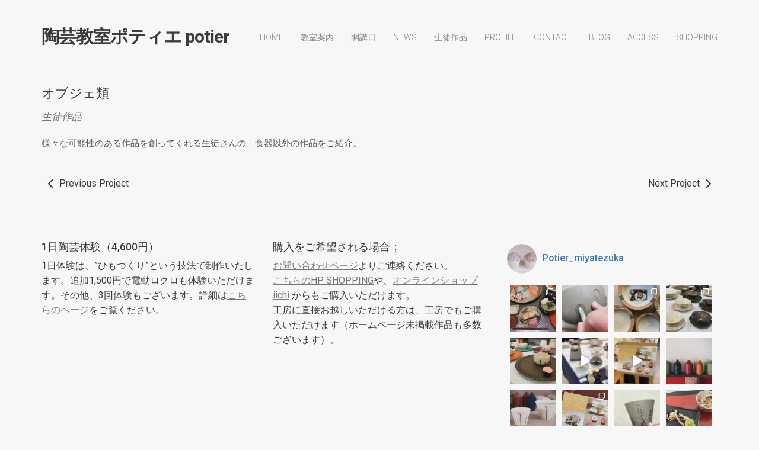

--- FILE ---
content_type: text/html; charset=UTF-8
request_url: https://tougei-potier.jp/%E3%82%AA%E3%83%96%E3%82%B8%E3%82%A7%E9%A1%9E/
body_size: 95484
content:
<!DOCTYPE html>
<html lang="ja">
	<head>
		<!-- Document Settings -->
		<meta charset="UTF-8">
		<meta name="viewport" content="width=device-width, initial-scale=1"><title>オブジェ類 | 陶芸教室ポティエ potier</title>

<!-- All in One SEO Pack 3.1.1 によって Michael Torbert の Semper Fi Web Design[170,206] -->
<meta name="description"  content="陶芸教室ポティエの生徒作品。こちらでは、オブジェ類(食器以外)をご紹介。" />

<meta name="keywords"  content="陶芸教室　池袋,陶芸教室　東京,陶芸教室　都内,陶芸教室　大塚,陶芸　一日体験" />

<link rel="canonical" href="https://tougei-potier.jp/オブジェ類/" />
<!-- All in One SEO Pack -->
<link rel='dns-prefetch' href='//maps.googleapis.com' />
<link rel='dns-prefetch' href='//s0.wp.com' />
<link rel='dns-prefetch' href='//secure.gravatar.com' />
<link rel='dns-prefetch' href='//fonts.googleapis.com' />
<link rel='dns-prefetch' href='//s.w.org' />
<link rel="alternate" type="application/rss+xml" title="陶芸教室ポティエ potier &raquo; フィード" href="https://tougei-potier.jp/feed/" />
<link rel="alternate" type="application/rss+xml" title="陶芸教室ポティエ potier &raquo; コメントフィード" href="https://tougei-potier.jp/comments/feed/" />
<link rel="alternate" type="application/rss+xml" title="陶芸教室ポティエ potier &raquo; オブジェ類 のコメントのフィード" href="https://tougei-potier.jp/%e3%82%aa%e3%83%96%e3%82%b8%e3%82%a7%e9%a1%9e/feed/" />
		<script type="text/javascript">
			window._wpemojiSettings = {"baseUrl":"https:\/\/s.w.org\/images\/core\/emoji\/12.0.0-1\/72x72\/","ext":".png","svgUrl":"https:\/\/s.w.org\/images\/core\/emoji\/12.0.0-1\/svg\/","svgExt":".svg","source":{"concatemoji":"https:\/\/tougei-potier.jp\/wp\/wp-includes\/js\/wp-emoji-release.min.js?ver=5.2.21"}};
			!function(e,a,t){var n,r,o,i=a.createElement("canvas"),p=i.getContext&&i.getContext("2d");function s(e,t){var a=String.fromCharCode;p.clearRect(0,0,i.width,i.height),p.fillText(a.apply(this,e),0,0);e=i.toDataURL();return p.clearRect(0,0,i.width,i.height),p.fillText(a.apply(this,t),0,0),e===i.toDataURL()}function c(e){var t=a.createElement("script");t.src=e,t.defer=t.type="text/javascript",a.getElementsByTagName("head")[0].appendChild(t)}for(o=Array("flag","emoji"),t.supports={everything:!0,everythingExceptFlag:!0},r=0;r<o.length;r++)t.supports[o[r]]=function(e){if(!p||!p.fillText)return!1;switch(p.textBaseline="top",p.font="600 32px Arial",e){case"flag":return s([55356,56826,55356,56819],[55356,56826,8203,55356,56819])?!1:!s([55356,57332,56128,56423,56128,56418,56128,56421,56128,56430,56128,56423,56128,56447],[55356,57332,8203,56128,56423,8203,56128,56418,8203,56128,56421,8203,56128,56430,8203,56128,56423,8203,56128,56447]);case"emoji":return!s([55357,56424,55356,57342,8205,55358,56605,8205,55357,56424,55356,57340],[55357,56424,55356,57342,8203,55358,56605,8203,55357,56424,55356,57340])}return!1}(o[r]),t.supports.everything=t.supports.everything&&t.supports[o[r]],"flag"!==o[r]&&(t.supports.everythingExceptFlag=t.supports.everythingExceptFlag&&t.supports[o[r]]);t.supports.everythingExceptFlag=t.supports.everythingExceptFlag&&!t.supports.flag,t.DOMReady=!1,t.readyCallback=function(){t.DOMReady=!0},t.supports.everything||(n=function(){t.readyCallback()},a.addEventListener?(a.addEventListener("DOMContentLoaded",n,!1),e.addEventListener("load",n,!1)):(e.attachEvent("onload",n),a.attachEvent("onreadystatechange",function(){"complete"===a.readyState&&t.readyCallback()})),(n=t.source||{}).concatemoji?c(n.concatemoji):n.wpemoji&&n.twemoji&&(c(n.twemoji),c(n.wpemoji)))}(window,document,window._wpemojiSettings);
		</script>
		<style type="text/css">
img.wp-smiley,
img.emoji {
	display: inline !important;
	border: none !important;
	box-shadow: none !important;
	height: 1em !important;
	width: 1em !important;
	margin: 0 .07em !important;
	vertical-align: -0.1em !important;
	background: none !important;
	padding: 0 !important;
}
</style>
	<link rel='stylesheet' id='sb_instagram_styles-css'  href='https://tougei-potier.jp/wp/wp-content/plugins/instagram-feed/css/sb-instagram-2-2.min.css?ver=2.4.6' type='text/css' media='all' />
<link rel='stylesheet' id='wp-block-library-css'  href='https://tougei-potier.jp/wp/wp-includes/css/dist/block-library/style.min.css?ver=5.2.21' type='text/css' media='all' />
<link rel='stylesheet' id='wp-style-css'  href='https://tougei-potier.jp/wp/wp-content/themes/proton/style.css?ver=5.2.21' type='text/css' media='all' />
<link rel='stylesheet' id='bootstrap-css'  href='https://tougei-potier.jp/wp/wp-content/themes/proton/assets/css/bootstrap.css?ver=1.3.1' type='text/css' media='all' />
<link rel='stylesheet' id='font-awesome-css'  href='https://tougei-potier.jp/wp/wp-content/themes/proton/assets/css/font-awesome.css?ver=1.3.1' type='text/css' media='all' />
<link rel='stylesheet' id='magnific-popup-css'  href='https://tougei-potier.jp/wp/wp-content/themes/proton/assets/css/magnific-popup.css?ver=1.3.1' type='text/css' media='all' />
<link rel='stylesheet' id='main-css'  href='https://tougei-potier.jp/wp/wp-content/themes/proton/assets/css/style.css?ver=1.3.1' type='text/css' media='all' />
<link rel='stylesheet' id='proton-fonts-css'  href='//fonts.googleapis.com/css?family=Roboto%3A300%2C400%2C400i%2C500%2C700&#038;ver=1.3.1' type='text/css' media='all' />
<link rel='stylesheet' id='jetpack_css-css'  href='https://tougei-potier.jp/wp/wp-content/plugins/jetpack/css/jetpack.css?ver=7.4.5' type='text/css' media='all' />
<script type='text/javascript' src='https://tougei-potier.jp/wp/wp-includes/js/jquery/jquery.js?ver=1.12.4-wp'></script>
<script type='text/javascript' src='https://tougei-potier.jp/wp/wp-includes/js/jquery/jquery-migrate.min.js?ver=1.4.1'></script>
<script type='text/javascript' src='https://maps.googleapis.com/maps/api/js?key=AIzaSyDae2K9Vpuehq728hOp_w4y5FS3SrP-qWg&#038;libraries=places&#038;ver=5.2.21'></script>
<link rel='https://api.w.org/' href='https://tougei-potier.jp/wp-json/' />
<link rel="EditURI" type="application/rsd+xml" title="RSD" href="https://tougei-potier.jp/wp/xmlrpc.php?rsd" />
<link rel="wlwmanifest" type="application/wlwmanifest+xml" href="https://tougei-potier.jp/wp/wp-includes/wlwmanifest.xml" /> 
<link rel='prev' title='こども作品' href='https://tougei-potier.jp/%e3%81%93%e3%81%a9%e3%82%82%e4%bd%9c%e5%93%81/' />
<link rel='next' title='食器類' href='https://tougei-potier.jp/%e9%a3%9f%e5%99%a8%e9%a1%9e/' />
<meta name="generator" content="WordPress 5.2.21" />
<link rel='shortlink' href='https://wp.me/p8twtG-9E' />
<link rel="alternate" type="application/json+oembed" href="https://tougei-potier.jp/wp-json/oembed/1.0/embed?url=https%3A%2F%2Ftougei-potier.jp%2F%25e3%2582%25aa%25e3%2583%2596%25e3%2582%25b8%25e3%2582%25a7%25e9%25a1%259e%2F" />
<link rel="alternate" type="text/xml+oembed" href="https://tougei-potier.jp/wp-json/oembed/1.0/embed?url=https%3A%2F%2Ftougei-potier.jp%2F%25e3%2582%25aa%25e3%2583%2596%25e3%2582%25b8%25e3%2582%25a7%25e9%25a1%259e%2F&#038;format=xml" />

<link rel='dns-prefetch' href='//v0.wordpress.com'/>
<style type='text/css'>img#wpstats{display:none}</style><link rel='shortcut icon' href='https://tougei-potier.jp/wp/wp-content/uploads/2017/03/ck-soup1-1024x768.jpg' /><style>.wrapper header nav ul {margin-right: 0 !important;}</style>
<!-- Jetpack Open Graph Tags -->
<meta property="og:type" content="article" />
<meta property="og:title" content="オブジェ類" />
<meta property="og:url" content="https://tougei-potier.jp/%e3%82%aa%e3%83%96%e3%82%b8%e3%82%a7%e9%a1%9e/" />
<meta property="og:description" content="様々な可能性のある作品を創ってくれる生徒さんの、食器以外の作品をご紹介。" />
<meta property="article:published_time" content="2017-03-08T08:00:39+00:00" />
<meta property="article:modified_time" content="2018-04-03T07:20:26+00:00" />
<meta property="og:site_name" content="陶芸教室ポティエ potier" />
<meta property="og:image" content="https://tougei-potier.jp/wp/wp-content/uploads/2017/03/國松さん1.jpg" />
<meta property="og:image:width" content="2016" />
<meta property="og:image:height" content="1512" />
<meta property="og:locale" content="ja_JP" />
<meta name="twitter:text:title" content="オブジェ類" />
<meta name="twitter:image" content="https://tougei-potier.jp/wp/wp-content/uploads/2017/03/國松さん1.jpg?w=640" />
<meta name="twitter:card" content="summary_large_image" />

<!-- End Jetpack Open Graph Tags -->
			<style type="text/css" id="wp-custom-css">
				.wrapper header .logo a {
    text-transform: none !important;
}
			</style>
			</head>
		<body class="post-template-default single single-post postid-598 single-format-standard">
		<div class="loader"></div>
		<div class="wrapper">
						<header class="">
				<div class="container">
					<div class="default-header header">
						<div class="logo">
							<a href="https://tougei-potier.jp/">
								陶芸教室ポティエ potier							</a>
						</div>
						<div class="header-holder">
							<div class="mobile-menu">
								<span class="line"></span>
							</div>
							<div class="hamburger display-none">
								<a href="#">
									<div class="hamburger-inner"></div>
								</a>
							</div>
														<div class="menu-holder">
								<nav class="">
									<ul id="menu" class="menu"><li id="menu-item-491" class="menu-item menu-item-type-post_type menu-item-object-page menu-item-home menu-item-491"><a href="https://tougei-potier.jp/">Home</a></li>
<li id="menu-item-325" class="menu-item menu-item-type-post_type menu-item-object-page menu-item-325"><a href="https://tougei-potier.jp/class/">教室案内</a></li>
<li id="menu-item-1060" class="menu-item menu-item-type-post_type menu-item-object-page menu-item-1060"><a href="https://tougei-potier.jp/open/">開講日</a></li>
<li id="menu-item-294" class="menu-item menu-item-type-post_type menu-item-object-page menu-item-294"><a href="https://tougei-potier.jp/news/">News</a></li>
<li id="menu-item-318" class="menu-item menu-item-type-post_type menu-item-object-page menu-item-318"><a href="https://tougei-potier.jp/student/">生徒作品</a></li>
<li id="menu-item-290" class="menu-item menu-item-type-post_type menu-item-object-page menu-item-290"><a href="https://tougei-potier.jp/profile/">Profile</a></li>
<li id="menu-item-286" class="menu-item menu-item-type-post_type menu-item-object-page menu-item-286"><a href="https://tougei-potier.jp/contact/">Contact</a></li>
<li id="menu-item-887" class="menu-item menu-item-type-post_type menu-item-object-page menu-item-887"><a href="https://tougei-potier.jp/blog/">BLOG</a></li>
<li id="menu-item-282" class="menu-item menu-item-type-post_type menu-item-object-page menu-item-282"><a href="https://tougei-potier.jp/access/">Access</a></li>
<li id="menu-item-1933" class="menu-item menu-item-type-custom menu-item-object-custom menu-item-1933"><a target="_blank" rel="noopener noreferrer" href="https://potier.official.ec/">shopping</a></li>
</ul>									<footer class="display-none">
										<div class="container">
											<div class="footer-copyright">
																								<div class="row">
													<div class="col-md-6">
																												<p>@ 2005-2025 Potier</p>
													</div>
													<div class="col-md-6 align-right">
														<ul>
								                            								                            								                                <li><a target="_BLANK" href="https://twitter.com/potier_miya_tz"><i class="fa fa-twitter"></i></a></li>
								                            								                            								                            								                            								                            								                            								                            								                            								                            								                            								                            								                            								                                <li><a target="_BLANK" href="https://www.instagram.com/potier_miyatezuka/?hl=ja"><i class="fa fa-instagram"></i></a></li>
								                            								                            								                            								                            								                            								                            								                        </ul>
													</div>
												</div>
											</div>
										</div>
									</footer>
								</nav>
							</div>
						</div>
					</div>
				</div>
			</header>
						<div class="container">
		<div class="project-single">
			<div class="row">
				<div class="col-md-12">
					<div class="single-info">
						<div class="project-description">
							<h3>オブジェ類</h3>
															<span><a href="https://tougei-potier.jp/category/student/" rel="category tag">生徒作品</a></span>
														<p>様々な可能性のある作品を創ってくれる生徒さんの、食器以外の作品をご紹介。</p>
						</div>
					</div>
				</div>
				<div class="col-md-12 project-photos">
										<div class="row portfolio-masonry project-single-gallery">
											</div>
                    				</div>
			</div>
							<div class="single-navigation">
					<div class="row">
						<div class="col-md-6 col-sm-6 col-xs-6 prev">
							<a href="https://tougei-potier.jp/%e3%81%93%e3%81%a9%e3%82%82%e4%bd%9c%e5%93%81/" rel="prev"><i class='fa fa-angle-left'></i><span>Previous Project</span></a>						</div>
						<div class="col-md-6 col-sm-6 col-xs-6 next">
							<a href="https://tougei-potier.jp/%e9%a3%9f%e5%99%a8%e9%a1%9e/" rel="next"><span>Next Project</span><i class='fa fa-angle-right'></i></a>						</div>
					</div>
				</div>
					</div>
				</div>
		</div>
						<footer class="">
			<div class="container">
									<div class="footer-widgets">
						<div class="row">
														<div class="col-md-4 col-sm-4 col-xs-12">
								<div id="text-3" class="widget widget_text"><h3>1日陶芸体験（4,600円）</h3>			<div class="textwidget">1日体験は、”ひもづくり”という技法で制作いたします。追加1,500円で電動ロクロも体験いただけます。その他、3回体験もございます。詳細は<a href="http://tougei-potier.jp/class" ><span style="text-decoration: underline">こちらのページ</span></a>をご覧ください。<br><br></div>
		</div>							</div>
							<div class="col-md-4 col-sm-4 col-xs-12">
								<div id="text-4" class="widget widget_text"><h3>購入をご希望される場合；</h3>			<div class="textwidget"><a href="http://tougei-potier.jp/contact/"><span style="text-decoration: underline">お問い合わせページ</span></a>よりご連絡ください。<br>
<a href="https://potier.official.ec/" target="_blank" rel="noopener noreferrer"><span style="text-decoration: underline">こちらのHP SHOPPING</span></a>や、<a href="https://www.iichi.com/shop/potier_miyatezuka" target="_blank" rel="noopener noreferrer"><span style="text-decoration: underline">オンラインショップ iichi</span></a> からもご購入いただけます。<br>
工房に直接お越しいただける方は、工房でもご購入いただけます（ホームページ未掲載作品も多数ございます）。</div>
		</div>							</div>
															<div class="col-md-4 col-sm-4 col-xs-12">
									<div id="instagram-feed-widget-2" class="widget widget_instagram-feed-widget">
<div id="sb_instagram" class="sbi sbi_col_4  sbi_width_resp" style="padding-bottom: 10px;width: 100%;" data-feedid="sbi_potier_miyatezuka#20" data-res="auto" data-cols="4" data-num="20" data-shortcode-atts="{&quot;user&quot;:&quot;potier_miyatezuka&quot;}" >
	<div class="sb_instagram_header " style="padding: 5px; margin-bottom: 10px;padding-bottom: 0;">
    <a href="https://www.instagram.com/potier_miyatezuka/" target="_blank" rel="noopener nofollow" title="@potier_miyatezuka" class="sbi_header_link">
        <div class="sbi_header_text sbi_no_bio">
            <h3 >potier_miyatezuka</h3>
	                </div>
                <div class="sbi_header_img" data-avatar-url="https://tougei-potier.jp/wp/wp-content/uploads/sb-instagram-feed-images/potier_miyatezuka.jpg">
            <div class="sbi_header_img_hover"><svg class="sbi_new_logo fa-instagram fa-w-14" aria-hidden="true" data-fa-processed="" aria-label="Instagram" data-prefix="fab" data-icon="instagram" role="img" viewBox="0 0 448 512">
	                <path fill="currentColor" d="M224.1 141c-63.6 0-114.9 51.3-114.9 114.9s51.3 114.9 114.9 114.9S339 319.5 339 255.9 287.7 141 224.1 141zm0 189.6c-41.1 0-74.7-33.5-74.7-74.7s33.5-74.7 74.7-74.7 74.7 33.5 74.7 74.7-33.6 74.7-74.7 74.7zm146.4-194.3c0 14.9-12 26.8-26.8 26.8-14.9 0-26.8-12-26.8-26.8s12-26.8 26.8-26.8 26.8 12 26.8 26.8zm76.1 27.2c-1.7-35.9-9.9-67.7-36.2-93.9-26.2-26.2-58-34.4-93.9-36.2-37-2.1-147.9-2.1-184.9 0-35.8 1.7-67.6 9.9-93.9 36.1s-34.4 58-36.2 93.9c-2.1 37-2.1 147.9 0 184.9 1.7 35.9 9.9 67.7 36.2 93.9s58 34.4 93.9 36.2c37 2.1 147.9 2.1 184.9 0 35.9-1.7 67.7-9.9 93.9-36.2 26.2-26.2 34.4-58 36.2-93.9 2.1-37 2.1-147.8 0-184.8zM398.8 388c-7.8 19.6-22.9 34.7-42.6 42.6-29.5 11.7-99.5 9-132.1 9s-102.7 2.6-132.1-9c-19.6-7.8-34.7-22.9-42.6-42.6-11.7-29.5-9-99.5-9-132.1s-2.6-102.7 9-132.1c7.8-19.6 22.9-34.7 42.6-42.6 29.5-11.7 99.5-9 132.1-9s102.7-2.6 132.1 9c19.6 7.8 34.7 22.9 42.6 42.6 11.7 29.5 9 99.5 9 132.1s2.7 102.7-9 132.1z"></path>
	            </svg></div>
            <img src="https://tougei-potier.jp/wp/wp-content/uploads/sb-instagram-feed-images/potier_miyatezuka.jpg" alt="ポティエ 手塚美弥" width="50" height="50">
        </div>
        
    </a>
</div>
    <div id="sbi_images" style="padding: 5px;">
		<div class="sbi_item sbi_type_carousel sbi_new sbi_transition" id="sbi_18051548294025319" data-date="1735636304">
    <div class="sbi_photo_wrap">
        <a class="sbi_photo" href="https://www.instagram.com/p/DEPLxVfzyz-/" target="_blank" rel="noopener nofollow" data-full-res="https://scontent-nrt1-2.cdninstagram.com/v/t51.29350-15/472296866_2087414555052681_385159464105769120_n.jpg?stp=dst-jpg_e35_tt6&#038;_nc_cat=105&#038;ccb=1-7&#038;_nc_sid=18de74&#038;_nc_ohc=2KVj4P9CwB8Q7kNvwEb_ht2&#038;_nc_oc=Adl2ZrauHqgzDwH06kqLrIN5aElkhsQ8r4F3dXLsoduttaXrChjad3C4GijnMy5FlzI&#038;_nc_zt=23&#038;_nc_ht=scontent-nrt1-2.cdninstagram.com&#038;edm=AM6HXa8EAAAA&#038;_nc_gid=pIcoiHhNbq5Sv0cCBtNsQQ&#038;oh=00_AfFL5mNv15593VYRkBcBcSRzxUzpoAWfZYpDBQ_JQjC1_w&#038;oe=68095B5C" data-img-src-set="{&quot;d&quot;:&quot;https:\/\/scontent-nrt1-2.cdninstagram.com\/v\/t51.29350-15\/472296866_2087414555052681_385159464105769120_n.jpg?stp=dst-jpg_e35_tt6&amp;_nc_cat=105&amp;ccb=1-7&amp;_nc_sid=18de74&amp;_nc_ohc=2KVj4P9CwB8Q7kNvwEb_ht2&amp;_nc_oc=Adl2ZrauHqgzDwH06kqLrIN5aElkhsQ8r4F3dXLsoduttaXrChjad3C4GijnMy5FlzI&amp;_nc_zt=23&amp;_nc_ht=scontent-nrt1-2.cdninstagram.com&amp;edm=AM6HXa8EAAAA&amp;_nc_gid=pIcoiHhNbq5Sv0cCBtNsQQ&amp;oh=00_AfFL5mNv15593VYRkBcBcSRzxUzpoAWfZYpDBQ_JQjC1_w&amp;oe=68095B5C&quot;,&quot;150&quot;:&quot;https:\/\/www.instagram.com\/p\/DEPLxVfzyz-\/media\/?size=t&quot;,&quot;320&quot;:&quot;https:\/\/www.instagram.com\/p\/DEPLxVfzyz-\/media\/?size=m&quot;,&quot;640&quot;:&quot;https:\/\/www.instagram.com\/p\/DEPLxVfzyz-\/media\/?size=l&quot;}">
            <span class="sbi-screenreader"></span>
            <svg class="svg-inline--fa fa-clone fa-w-16 sbi_lightbox_carousel_icon" aria-hidden="true" aria-label="Clone" data-fa-proƒcessed="" data-prefix="far" data-icon="clone" role="img" xmlns="http://www.w3.org/2000/svg" viewBox="0 0 512 512">
	                <path fill="currentColor" d="M464 0H144c-26.51 0-48 21.49-48 48v48H48c-26.51 0-48 21.49-48 48v320c0 26.51 21.49 48 48 48h320c26.51 0 48-21.49 48-48v-48h48c26.51 0 48-21.49 48-48V48c0-26.51-21.49-48-48-48zM362 464H54a6 6 0 0 1-6-6V150a6 6 0 0 1 6-6h42v224c0 26.51 21.49 48 48 48h224v42a6 6 0 0 1-6 6zm96-96H150a6 6 0 0 1-6-6V54a6 6 0 0 1 6-6h308a6 6 0 0 1 6 6v308a6 6 0 0 1-6 6z"></path>
	            </svg>	                    <img src="https://tougei-potier.jp/wp/wp-content/plugins/instagram-feed/img/placeholder.png" alt="生存確認するかのように、毎年大晦日のお年取りは同じポストですがw
今年も家族全員、元気に集まることができて感謝です。
また、様々な方々にお世話になり、本当にありがとうございました！
来年は今まで以上に、お料理や旅などの想像力をかき立てるような作品をお見せできるよう、精進してまいりたいと思いますので、どうぞ宜しくお願い致します。
皆さまにとりましても、キラキラしたステキな年になりますように！
・
大学2年生の時と、卒業制作の皿がある…
下手すぎて、むしろ愛おしいwww
・・・
#陶芸作家 #陶芸家 #陶芸 #象嵌 #器 #器好き #器のある暮らし #テーブルコーディネート
#旅 #行った場所のイメージで作品づくり 
#お年取り #実家は漆器屋 #長野県
#手塚美弥 #ポティエ
#potter #pottery #ceramic #inlay #tableware #tablecoordinate
#MiyaTezuka #potier">
        </a>
    </div>
</div><div class="sbi_item sbi_type_image sbi_new sbi_transition" id="sbi_18066671590768976" data-date="1735183178">
    <div class="sbi_photo_wrap">
        <a class="sbi_photo" href="https://www.instagram.com/p/DEBrgFGTdZf/" target="_blank" rel="noopener nofollow" data-full-res="https://scontent-nrt1-2.cdninstagram.com/v/t51.29350-15/471623938_1253311645903209_5415943651448994985_n.jpg?stp=dst-jpg_e35_tt6&#038;_nc_cat=110&#038;ccb=1-7&#038;_nc_sid=18de74&#038;_nc_ohc=XkEc5VMZmkcQ7kNvwFFgdyL&#038;_nc_oc=AdnGkyX-CSLfwfYoBMg1Tei60BgjZQRIL0H8qKB4ttq562a0wRKpque7fZJDxjRlfxc&#038;_nc_zt=23&#038;_nc_ht=scontent-nrt1-2.cdninstagram.com&#038;edm=AM6HXa8EAAAA&#038;_nc_gid=pIcoiHhNbq5Sv0cCBtNsQQ&#038;oh=00_AfHaYueKnSjsWHE8HzMKg44o3mhgZHrDgRtWRhuO-iPj9w&#038;oe=680940CF" data-img-src-set="{&quot;d&quot;:&quot;https:\/\/scontent-nrt1-2.cdninstagram.com\/v\/t51.29350-15\/471623938_1253311645903209_5415943651448994985_n.jpg?stp=dst-jpg_e35_tt6&amp;_nc_cat=110&amp;ccb=1-7&amp;_nc_sid=18de74&amp;_nc_ohc=XkEc5VMZmkcQ7kNvwFFgdyL&amp;_nc_oc=AdnGkyX-CSLfwfYoBMg1Tei60BgjZQRIL0H8qKB4ttq562a0wRKpque7fZJDxjRlfxc&amp;_nc_zt=23&amp;_nc_ht=scontent-nrt1-2.cdninstagram.com&amp;edm=AM6HXa8EAAAA&amp;_nc_gid=pIcoiHhNbq5Sv0cCBtNsQQ&amp;oh=00_AfHaYueKnSjsWHE8HzMKg44o3mhgZHrDgRtWRhuO-iPj9w&amp;oe=680940CF&quot;,&quot;150&quot;:&quot;https:\/\/www.instagram.com\/p\/DEBrgFGTdZf\/media\/?size=t&quot;,&quot;320&quot;:&quot;https:\/\/www.instagram.com\/p\/DEBrgFGTdZf\/media\/?size=m&quot;,&quot;640&quot;:&quot;https:\/\/scontent-nrt1-2.cdninstagram.com\/v\/t51.29350-15\/471623938_1253311645903209_5415943651448994985_n.jpg?stp=dst-jpg_e35_tt6&amp;_nc_cat=110&amp;ccb=1-7&amp;_nc_sid=18de74&amp;_nc_ohc=XkEc5VMZmkcQ7kNvwFFgdyL&amp;_nc_oc=AdnGkyX-CSLfwfYoBMg1Tei60BgjZQRIL0H8qKB4ttq562a0wRKpque7fZJDxjRlfxc&amp;_nc_zt=23&amp;_nc_ht=scontent-nrt1-2.cdninstagram.com&amp;edm=AM6HXa8EAAAA&amp;_nc_gid=pIcoiHhNbq5Sv0cCBtNsQQ&amp;oh=00_AfHaYueKnSjsWHE8HzMKg44o3mhgZHrDgRtWRhuO-iPj9w&amp;oe=680940CF&quot;}">
            <span class="sbi-screenreader"></span>
            	                    <img src="https://tougei-potier.jp/wp/wp-content/plugins/instagram-feed/img/placeholder.png" alt="ムム。
象嵌が終わっていない作品が結構ある。
年を越さぬよう、休み前に慌ててやる、学習しない、いつもの年末…
・
ポティエ及び、陶芸教室ポティエは、
12月28日(土)-1月6日(月)まで
年末年始のお休みをいただきます。
この間、お電話でのお問い合わせ等はお受けできませんので、ご注意ください。
メール・DMでのご依頼・ご予約・お問い合わせは、年末年始も可能です！(返信は遅くなる可能性がございますが、ご了承ください)
教室 @potier_ceramic_school
・・・
#陶芸作家 #陶芸家 #陶芸 #象嵌 #ボウル #器 #器好き #器のある暮らし #テーブルコーディネート
#旅 #行った場所のイメージで作品づくり 
#無計画な年末 #土は手が冷える
#手塚美弥 #ポティエ
#potter #pottery #ceramic #inlay #tableware #tablecoordinate #bowl
#MiyaTezuka #potier">
        </a>
    </div>
</div><div class="sbi_item sbi_type_carousel sbi_new sbi_transition" id="sbi_18468401437044746" data-date="1732852239">
    <div class="sbi_photo_wrap">
        <a class="sbi_photo" href="https://www.instagram.com/p/DC8NlrkzVEw/" target="_blank" rel="noopener nofollow" data-full-res="https://scontent-nrt1-2.cdninstagram.com/v/t51.29350-15/468757532_1063015332175238_1326720650011539337_n.jpg?stp=dst-jpg_e35_tt6&#038;_nc_cat=104&#038;ccb=1-7&#038;_nc_sid=18de74&#038;_nc_ohc=efBMhnfy-QkQ7kNvwGvJN8k&#038;_nc_oc=Adky0yiT61rRsfJFRiqET0j9nEHjLX-JWH5lv637Bme6rmryL_ULaucS8CUjS7Y-vY8&#038;_nc_zt=23&#038;_nc_ht=scontent-nrt1-2.cdninstagram.com&#038;edm=AM6HXa8EAAAA&#038;_nc_gid=pIcoiHhNbq5Sv0cCBtNsQQ&#038;oh=00_AfHEfJuKGFgLTkB69eld4ky061HcNg3E1g1xqIdOcnupUg&#038;oe=68093854" data-img-src-set="{&quot;d&quot;:&quot;https:\/\/scontent-nrt1-2.cdninstagram.com\/v\/t51.29350-15\/468757532_1063015332175238_1326720650011539337_n.jpg?stp=dst-jpg_e35_tt6&amp;_nc_cat=104&amp;ccb=1-7&amp;_nc_sid=18de74&amp;_nc_ohc=efBMhnfy-QkQ7kNvwGvJN8k&amp;_nc_oc=Adky0yiT61rRsfJFRiqET0j9nEHjLX-JWH5lv637Bme6rmryL_ULaucS8CUjS7Y-vY8&amp;_nc_zt=23&amp;_nc_ht=scontent-nrt1-2.cdninstagram.com&amp;edm=AM6HXa8EAAAA&amp;_nc_gid=pIcoiHhNbq5Sv0cCBtNsQQ&amp;oh=00_AfHEfJuKGFgLTkB69eld4ky061HcNg3E1g1xqIdOcnupUg&amp;oe=68093854&quot;,&quot;150&quot;:&quot;https:\/\/www.instagram.com\/p\/DC8NlrkzVEw\/media\/?size=t&quot;,&quot;320&quot;:&quot;https:\/\/www.instagram.com\/p\/DC8NlrkzVEw\/media\/?size=m&quot;,&quot;640&quot;:&quot;https:\/\/www.instagram.com\/p\/DC8NlrkzVEw\/media\/?size=l&quot;}">
            <span class="sbi-screenreader"></span>
            <svg class="svg-inline--fa fa-clone fa-w-16 sbi_lightbox_carousel_icon" aria-hidden="true" aria-label="Clone" data-fa-proƒcessed="" data-prefix="far" data-icon="clone" role="img" xmlns="http://www.w3.org/2000/svg" viewBox="0 0 512 512">
	                <path fill="currentColor" d="M464 0H144c-26.51 0-48 21.49-48 48v48H48c-26.51 0-48 21.49-48 48v320c0 26.51 21.49 48 48 48h320c26.51 0 48-21.49 48-48v-48h48c26.51 0 48-21.49 48-48V48c0-26.51-21.49-48-48-48zM362 464H54a6 6 0 0 1-6-6V150a6 6 0 0 1 6-6h42v224c0 26.51 21.49 48 48 48h224v42a6 6 0 0 1-6 6zm96-96H150a6 6 0 0 1-6-6V54a6 6 0 0 1 6-6h308a6 6 0 0 1 6 6v308a6 6 0 0 1-6 6z"></path>
	            </svg>	                    <img src="https://tougei-potier.jp/wp/wp-content/plugins/instagram-feed/img/placeholder.png" alt="懐かしの作品たち！
ただいまポティエでは、このような廃番作品(と呼んでいいのか…笑)・試作・ちょっとしたキズもの作品を、定価の30-80%offで販売しております。
工房前や工房内に雑然と並べているだけですが、古いというだけで、何の問題もない作品を、ドーンと値下げしておりますので、この機会にぜひ工房に足をお運びください！
*12月25日(水)まで、予約制とさせていただきます。

ご予約・お問い合わせは、
インスタのDMより
もしくは、
tel 03-3989-6750
メールは、HP contactページよりお願い致します。
https://tougei-potier.jp/contact/
豊島区東池袋5-39-14-1F
(大塚駅・新大塚駅などから徒歩5,6分です)
教室のご予約・お問い合わせもお待ちしております。

皆さまのお越しをお待ちしております！
・・・
#陶芸作家 #陶芸家 #陶芸 #象嵌 #鉢 #お皿 #マグカップ #器 #器好き #器のある暮らし #テーブルコーディネート
#旅 #行った場所のイメージで作品づくり #クリスマス
#手塚美弥 #ポティエ
#potter #pottery #ceramic #inlay #tableware #tablecoordinate #bowl #plate
#MiyaTezuka #potier #christmas">
        </a>
    </div>
</div><div class="sbi_item sbi_type_carousel sbi_new sbi_transition" id="sbi_18019728818289945" data-date="1729478756">
    <div class="sbi_photo_wrap">
        <a class="sbi_photo" href="https://www.instagram.com/p/DBXrLkczORy/" target="_blank" rel="noopener nofollow" data-full-res="https://scontent-nrt1-2.cdninstagram.com/v/t51.29350-15/464097023_1064835748613887_8936397544592634383_n.jpg?stp=dst-jpg_e35_tt6&#038;_nc_cat=105&#038;ccb=1-7&#038;_nc_sid=18de74&#038;_nc_ohc=AXIPSk5Vg3sQ7kNvwHglYg_&#038;_nc_oc=AdncknX1AJInXHg_RtY6dFRf3DANXb7Sb4--3DhvNM8oe53kdrVUNSM4UeQ4PJLxhyg&#038;_nc_zt=23&#038;_nc_ht=scontent-nrt1-2.cdninstagram.com&#038;edm=AM6HXa8EAAAA&#038;_nc_gid=pIcoiHhNbq5Sv0cCBtNsQQ&#038;oh=00_AfEEYHGwpdN2O4OoytJGL7Q-oYsbHMfTMtKRK9gEZVQ5HA&#038;oe=680950C7" data-img-src-set="{&quot;d&quot;:&quot;https:\/\/scontent-nrt1-2.cdninstagram.com\/v\/t51.29350-15\/464097023_1064835748613887_8936397544592634383_n.jpg?stp=dst-jpg_e35_tt6&amp;_nc_cat=105&amp;ccb=1-7&amp;_nc_sid=18de74&amp;_nc_ohc=AXIPSk5Vg3sQ7kNvwHglYg_&amp;_nc_oc=AdncknX1AJInXHg_RtY6dFRf3DANXb7Sb4--3DhvNM8oe53kdrVUNSM4UeQ4PJLxhyg&amp;_nc_zt=23&amp;_nc_ht=scontent-nrt1-2.cdninstagram.com&amp;edm=AM6HXa8EAAAA&amp;_nc_gid=pIcoiHhNbq5Sv0cCBtNsQQ&amp;oh=00_AfEEYHGwpdN2O4OoytJGL7Q-oYsbHMfTMtKRK9gEZVQ5HA&amp;oe=680950C7&quot;,&quot;150&quot;:&quot;https:\/\/www.instagram.com\/p\/DBXrLkczORy\/media\/?size=t&quot;,&quot;320&quot;:&quot;https:\/\/www.instagram.com\/p\/DBXrLkczORy\/media\/?size=m&quot;,&quot;640&quot;:&quot;https:\/\/www.instagram.com\/p\/DBXrLkczORy\/media\/?size=l&quot;}">
            <span class="sbi-screenreader">あと2日！
Namibia シリーズ
のボウルは</span>
            <svg class="svg-inline--fa fa-clone fa-w-16 sbi_lightbox_carousel_icon" aria-hidden="true" aria-label="Clone" data-fa-proƒcessed="" data-prefix="far" data-icon="clone" role="img" xmlns="http://www.w3.org/2000/svg" viewBox="0 0 512 512">
	                <path fill="currentColor" d="M464 0H144c-26.51 0-48 21.49-48 48v48H48c-26.51 0-48 21.49-48 48v320c0 26.51 21.49 48 48 48h320c26.51 0 48-21.49 48-48v-48h48c26.51 0 48-21.49 48-48V48c0-26.51-21.49-48-48-48zM362 464H54a6 6 0 0 1-6-6V150a6 6 0 0 1 6-6h42v224c0 26.51 21.49 48 48 48h224v42a6 6 0 0 1-6 6zm96-96H150a6 6 0 0 1-6-6V54a6 6 0 0 1 6-6h308a6 6 0 0 1 6 6v308a6 6 0 0 1-6 6z"></path>
	            </svg>	                    <img src="https://tougei-potier.jp/wp/wp-content/plugins/instagram-feed/img/placeholder.png" alt="あと2日！
Namibia シリーズ
のボウルは、SSサイズからMサイズまでお皿付きで揃えると、絶対にステキ！
mug(白)も1個だけ補充。
本日は、11:30から19:00まで在廊しております。
皆さまのお越しをお待ちしております！

3 人展「暮らしの中の灯りと陶と」
10月16日(水)-22日(火) 
(*最終日は15:00閉場)
丸善日本橋店3Fギャラリー特設会場

残り今日明日ですよ〜。
急いで〜！笑
・・・
#丸善日本橋店 #日本橋
#陶芸作家 #陶芸家 #陶芸 #象嵌 #小鉢 #鉢 #お皿 #器 #器好き #器のある暮らし #テーブルコーディネート
#旅 #行った場所のイメージで作品づくり 
#手塚美弥 #ポティエ
#potter #pottery #ceramic #inlay #tableware #tablecoordinate #bowl #plate
#MiyaTezuka #potier">
        </a>
    </div>
</div><div class="sbi_item sbi_type_image sbi_new sbi_transition" id="sbi_18288134263224803" data-date="1729218429">
    <div class="sbi_photo_wrap">
        <a class="sbi_photo" href="https://www.instagram.com/p/DBP6pXazvda/" target="_blank" rel="noopener nofollow" data-full-res="https://scontent-nrt1-2.cdninstagram.com/v/t51.29350-15/463592115_1905664396588029_459928289957645686_n.jpg?stp=dst-jpg_e35_tt6&#038;_nc_cat=105&#038;ccb=1-7&#038;_nc_sid=18de74&#038;_nc_ohc=JNmz-IOGDqQQ7kNvwEoWjzz&#038;_nc_oc=AdlKYUflycdXJqiOWT439ULtJFwxQjs_7HJk3qFDwJeuH3gakCI3J2e_UJOnD0ZU79c&#038;_nc_zt=23&#038;_nc_ht=scontent-nrt1-2.cdninstagram.com&#038;edm=AM6HXa8EAAAA&#038;_nc_gid=pIcoiHhNbq5Sv0cCBtNsQQ&#038;oh=00_AfGSvXR-VJY-8yhoip5QfjppNQhWO-NCkbzHJoYddwakQg&#038;oe=68094144" data-img-src-set="{&quot;d&quot;:&quot;https:\/\/scontent-nrt1-2.cdninstagram.com\/v\/t51.29350-15\/463592115_1905664396588029_459928289957645686_n.jpg?stp=dst-jpg_e35_tt6&amp;_nc_cat=105&amp;ccb=1-7&amp;_nc_sid=18de74&amp;_nc_ohc=JNmz-IOGDqQQ7kNvwEoWjzz&amp;_nc_oc=AdlKYUflycdXJqiOWT439ULtJFwxQjs_7HJk3qFDwJeuH3gakCI3J2e_UJOnD0ZU79c&amp;_nc_zt=23&amp;_nc_ht=scontent-nrt1-2.cdninstagram.com&amp;edm=AM6HXa8EAAAA&amp;_nc_gid=pIcoiHhNbq5Sv0cCBtNsQQ&amp;oh=00_AfGSvXR-VJY-8yhoip5QfjppNQhWO-NCkbzHJoYddwakQg&amp;oe=68094144&quot;,&quot;150&quot;:&quot;https:\/\/www.instagram.com\/p\/DBP6pXazvda\/media\/?size=t&quot;,&quot;320&quot;:&quot;https:\/\/www.instagram.com\/p\/DBP6pXazvda\/media\/?size=m&quot;,&quot;640&quot;:&quot;https:\/\/scontent-nrt1-2.cdninstagram.com\/v\/t51.29350-15\/463592115_1905664396588029_459928289957645686_n.jpg?stp=dst-jpg_e35_tt6&amp;_nc_cat=105&amp;ccb=1-7&amp;_nc_sid=18de74&amp;_nc_ohc=JNmz-IOGDqQQ7kNvwEoWjzz&amp;_nc_oc=AdlKYUflycdXJqiOWT439ULtJFwxQjs_7HJk3qFDwJeuH3gakCI3J2e_UJOnD0ZU79c&amp;_nc_zt=23&amp;_nc_ht=scontent-nrt1-2.cdninstagram.com&amp;edm=AM6HXa8EAAAA&amp;_nc_gid=pIcoiHhNbq5Sv0cCBtNsQQ&amp;oh=00_AfGSvXR-VJY-8yhoip5QfjppNQhWO-NCkbzHJoYddwakQg&amp;oe=68094144&quot;}">
            <span class="sbi-screenreader">3日目
手前のステキな灯りは、ご一緒</span>
            	                    <img src="https://tougei-potier.jp/wp/wp-content/plugins/instagram-feed/img/placeholder.png" alt="3日目
手前のステキな灯りは、ご一緒しているゲンマさんのもの。
本日は朝から在廊しています。
皆さま、お待ちしております！

3 人展「暮らしの中の灯りと陶と」
10月16日(水)-22日(火) 
(*最終日は15:00閉場)
丸善日本橋店3Fギャラリー特設会場

手塚在廊日;
16日(水) 10:30-18:30
17日(木) 13:00-18:30
18日(金) 10:30-18:30
19日(土) 10:30-18:30
20日(日) 10:30-18:00
21日(月) 13:00-18:30
22日(火) 10:30-15:00
*時間は変更になる場合もございます。

いつもとは少し違う展覧会を、ぜひお楽しみに！
・・・
#丸善日本橋店 #日本橋
#陶芸作家 #陶芸家 #陶芸 #象嵌 #小鉢 #お皿 #器 #器好き #器のある暮らし #テーブルコーディネート
#旅 #行った場所のイメージで作品づくり 
#手塚美弥 #ポティエ
#potter #pottery #ceramic #inlay #tableware #tablecoordinate #bowl #plate
#MiyaTezuka #potier">
        </a>
    </div>
</div><div class="sbi_item sbi_type_video sbi_new sbi_transition" id="sbi_17936298785923960" data-date="1729135369">
    <div class="sbi_photo_wrap">
        <a class="sbi_photo" href="https://www.instagram.com/reel/DBNcK-GOUk9/" target="_blank" rel="noopener nofollow" data-full-res="https://scontent-nrt1-1.cdninstagram.com/v/t51.29350-15/463391716_578747161244778_6365172558113478280_n.jpg?stp=dst-jpg_e35_tt6&#038;_nc_cat=108&#038;ccb=1-7&#038;_nc_sid=18de74&#038;_nc_ohc=lK8yt_3pivUQ7kNvwHl2y6v&#038;_nc_oc=AdlE5pdnjbCC0Qh9iy0mUREgFsaFtOlRFx8cLW5VH1S4VV4FN1i7m-gpB4_pmmBf3ck&#038;_nc_zt=23&#038;_nc_ht=scontent-nrt1-1.cdninstagram.com&#038;edm=AM6HXa8EAAAA&#038;_nc_gid=pIcoiHhNbq5Sv0cCBtNsQQ&#038;oh=00_AfG6AxEjO8HpHjIp1L5upOgPKJRR8Hi2-42d1NEnxcmOIw&#038;oe=6809554B" data-img-src-set="{&quot;d&quot;:&quot;https:\/\/scontent-nrt1-1.cdninstagram.com\/v\/t51.29350-15\/463391716_578747161244778_6365172558113478280_n.jpg?stp=dst-jpg_e35_tt6&amp;_nc_cat=108&amp;ccb=1-7&amp;_nc_sid=18de74&amp;_nc_ohc=lK8yt_3pivUQ7kNvwHl2y6v&amp;_nc_oc=AdlE5pdnjbCC0Qh9iy0mUREgFsaFtOlRFx8cLW5VH1S4VV4FN1i7m-gpB4_pmmBf3ck&amp;_nc_zt=23&amp;_nc_ht=scontent-nrt1-1.cdninstagram.com&amp;edm=AM6HXa8EAAAA&amp;_nc_gid=pIcoiHhNbq5Sv0cCBtNsQQ&amp;oh=00_AfG6AxEjO8HpHjIp1L5upOgPKJRR8Hi2-42d1NEnxcmOIw&amp;oe=6809554B&quot;,&quot;150&quot;:&quot;https:\/\/www.instagram.com\/reel\/DBNcK-GOUk9\/media\/?size=t&quot;,&quot;320&quot;:&quot;https:\/\/www.instagram.com\/reel\/DBNcK-GOUk9\/media\/?size=m&quot;,&quot;640&quot;:&quot;https:\/\/www.instagram.com\/reel\/DBNcK-GOUk9\/media\/?size=l&quot;}">
            <span class="sbi-screenreader">2日目
本日は13:00〜在廊です。
お待ち</span>
            	        <svg style="color: rgba(255,255,255,1)" class="svg-inline--fa fa-play fa-w-14 sbi_playbtn" aria-label="Play" aria-hidden="true" data-fa-processed="" data-prefix="fa" data-icon="play" role="presentation" xmlns="http://www.w3.org/2000/svg" viewBox="0 0 448 512"><path fill="currentColor" d="M424.4 214.7L72.4 6.6C43.8-10.3 0 6.1 0 47.9V464c0 37.5 40.7 60.1 72.4 41.3l352-208c31.4-18.5 31.5-64.1 0-82.6z"></path></svg>            <img src="https://tougei-potier.jp/wp/wp-content/plugins/instagram-feed/img/placeholder.png" alt="2日目
本日は13:00〜在廊です。
お待ちしております！

3 人展「暮らしの中の灯りと陶と」
10月16日(水)-22日(火) 
(*最終日は15:00閉場)
丸善日本橋店3Fギャラリー特設会場

手塚在廊日;
16日(水) 10:30-18:30
17日(木) 13:00-18:30
18日(金) 10:30-18:30
19日(土) 10:30-18:30
20日(日) 10:30-18:00
21日(月) 13:00-18:30
22日(火) 10:30-15:00
*時間は変更になる場合もございます。

いつもとは少し違う展覧会を、ぜひお楽しみに！
・・・
#丸善日本橋店 #日本橋
#陶芸作家 #陶芸家 #陶芸 #象嵌 #釉薬 #一輪挿し #器 #器好き #器のある暮らし #テーブルコーディネート
#旅 #行った場所のイメージで作品づくり 
#手塚美弥 #ポティエ
#potter #pottery #ceramic #inlay #tableware #tablecoordinate #vase
#MiyaTezuka #potier">
        </a>
    </div>
</div><div class="sbi_item sbi_type_video sbi_new sbi_transition" id="sbi_18324687598159965" data-date="1729050402">
    <div class="sbi_photo_wrap">
        <a class="sbi_photo" href="https://www.instagram.com/reel/DBK5svUOfws/" target="_blank" rel="noopener nofollow" data-full-res="https://scontent-nrt1-2.cdninstagram.com/v/t51.29350-15/463302878_1513903972648610_695225850457239972_n.jpg?stp=dst-jpg_e35_tt6&#038;_nc_cat=101&#038;ccb=1-7&#038;_nc_sid=18de74&#038;_nc_ohc=pI24XIsOoKYQ7kNvwHm0qFH&#038;_nc_oc=AdkbYisuU20Y_0HWuwUSuBmuVy-e9FDAiqI31vyr7lDJLI6hOHqy_iF2kXpBGPOZyEo&#038;_nc_zt=23&#038;_nc_ht=scontent-nrt1-2.cdninstagram.com&#038;edm=AM6HXa8EAAAA&#038;_nc_gid=pIcoiHhNbq5Sv0cCBtNsQQ&#038;oh=00_AfGvMUXDda-i4ljSPrpPaPD59K63ITahTfuEjOW2uDfzvw&#038;oe=68096DFD" data-img-src-set="{&quot;d&quot;:&quot;https:\/\/scontent-nrt1-2.cdninstagram.com\/v\/t51.29350-15\/463302878_1513903972648610_695225850457239972_n.jpg?stp=dst-jpg_e35_tt6&amp;_nc_cat=101&amp;ccb=1-7&amp;_nc_sid=18de74&amp;_nc_ohc=pI24XIsOoKYQ7kNvwHm0qFH&amp;_nc_oc=AdkbYisuU20Y_0HWuwUSuBmuVy-e9FDAiqI31vyr7lDJLI6hOHqy_iF2kXpBGPOZyEo&amp;_nc_zt=23&amp;_nc_ht=scontent-nrt1-2.cdninstagram.com&amp;edm=AM6HXa8EAAAA&amp;_nc_gid=pIcoiHhNbq5Sv0cCBtNsQQ&amp;oh=00_AfGvMUXDda-i4ljSPrpPaPD59K63ITahTfuEjOW2uDfzvw&amp;oe=68096DFD&quot;,&quot;150&quot;:&quot;https:\/\/www.instagram.com\/reel\/DBK5svUOfws\/media\/?size=t&quot;,&quot;320&quot;:&quot;https:\/\/www.instagram.com\/reel\/DBK5svUOfws\/media\/?size=m&quot;,&quot;640&quot;:&quot;https:\/\/www.instagram.com\/reel\/DBK5svUOfws\/media\/?size=l&quot;}">
            <span class="sbi-screenreader"></span>
            	        <svg style="color: rgba(255,255,255,1)" class="svg-inline--fa fa-play fa-w-14 sbi_playbtn" aria-label="Play" aria-hidden="true" data-fa-processed="" data-prefix="fa" data-icon="play" role="presentation" xmlns="http://www.w3.org/2000/svg" viewBox="0 0 448 512"><path fill="currentColor" d="M424.4 214.7L72.4 6.6C43.8-10.3 0 6.1 0 47.9V464c0 37.5 40.7 60.1 72.4 41.3l352-208c31.4-18.5 31.5-64.1 0-82.6z"></path></svg>            <img src="https://tougei-potier.jp/wp/wp-content/plugins/instagram-feed/img/placeholder.png" alt="始まりました！
お待ちしております！

3 人展「暮らしの中の灯りと陶と」
10月16日(水)-22日(火) 
(*最終日は15:00閉場)
丸善日本橋店3Fギャラリー特設会場

手塚在廊日;
16日(水) 10:30-18:30
17日(木) 13:00-18:30
18日(金) 10:30-18:30
19日(土) 10:30-18:30
20日(日) 10:30-18:00
21日(月) 13:00-18:30
22日(火) 10:30-15:00
*時間は変更になる場合もございます。

いつもとは少し違う展覧会を、ぜひお楽しみに！
・・・
#丸善日本橋店 #日本橋
#陶芸作家 #陶芸家 #陶芸 #象嵌 #釉薬 #一輪挿し #器 #器好き #器のある暮らし #テーブルコーディネート
#旅 #行った場所のイメージで作品づくり 
#手塚美弥 #ポティエ
#potter #pottery #ceramic #inlay #tableware #tablecoordinate #vase
#MiyaTezuka #potier">
        </a>
    </div>
</div><div class="sbi_item sbi_type_image sbi_new sbi_transition" id="sbi_18040690070483021" data-date="1728962397">
    <div class="sbi_photo_wrap">
        <a class="sbi_photo" href="https://www.instagram.com/p/DBISTc3T_eZ/" target="_blank" rel="noopener nofollow" data-full-res="https://scontent-nrt1-2.cdninstagram.com/v/t39.30808-6/463380039_18336348907183792_308078080056238721_n.jpg?stp=dst-jpg_e35_tt6&#038;_nc_cat=107&#038;ccb=1-7&#038;_nc_sid=18de74&#038;_nc_ohc=yNpnRl76_ngQ7kNvwGOMJb2&#038;_nc_oc=AdleQNS0p-zEibSQiQ3tTQXF0WXxVDTe9-GUI-ssh1DaYYFvrXw5hcA3ApnIZUbm0Nk&#038;_nc_zt=23&#038;_nc_ht=scontent-nrt1-2.cdninstagram.com&#038;edm=AM6HXa8EAAAA&#038;_nc_gid=pIcoiHhNbq5Sv0cCBtNsQQ&#038;oh=00_AfFTs8k3T0D2o0MZwQ4bXHbiU2NSmYPMqZsQ9j2IaDGDSA&#038;oe=68096C64" data-img-src-set="{&quot;d&quot;:&quot;https:\/\/scontent-nrt1-2.cdninstagram.com\/v\/t39.30808-6\/463380039_18336348907183792_308078080056238721_n.jpg?stp=dst-jpg_e35_tt6&amp;_nc_cat=107&amp;ccb=1-7&amp;_nc_sid=18de74&amp;_nc_ohc=yNpnRl76_ngQ7kNvwGOMJb2&amp;_nc_oc=AdleQNS0p-zEibSQiQ3tTQXF0WXxVDTe9-GUI-ssh1DaYYFvrXw5hcA3ApnIZUbm0Nk&amp;_nc_zt=23&amp;_nc_ht=scontent-nrt1-2.cdninstagram.com&amp;edm=AM6HXa8EAAAA&amp;_nc_gid=pIcoiHhNbq5Sv0cCBtNsQQ&amp;oh=00_AfFTs8k3T0D2o0MZwQ4bXHbiU2NSmYPMqZsQ9j2IaDGDSA&amp;oe=68096C64&quot;,&quot;150&quot;:&quot;https:\/\/www.instagram.com\/p\/DBISTc3T_eZ\/media\/?size=t&quot;,&quot;320&quot;:&quot;https:\/\/www.instagram.com\/p\/DBISTc3T_eZ\/media\/?size=m&quot;,&quot;640&quot;:&quot;https:\/\/scontent-nrt1-2.cdninstagram.com\/v\/t39.30808-6\/463380039_18336348907183792_308078080056238721_n.jpg?stp=dst-jpg_e35_tt6&amp;_nc_cat=107&amp;ccb=1-7&amp;_nc_sid=18de74&amp;_nc_ohc=yNpnRl76_ngQ7kNvwGOMJb2&amp;_nc_oc=AdleQNS0p-zEibSQiQ3tTQXF0WXxVDTe9-GUI-ssh1DaYYFvrXw5hcA3ApnIZUbm0Nk&amp;_nc_zt=23&amp;_nc_ht=scontent-nrt1-2.cdninstagram.com&amp;edm=AM6HXa8EAAAA&amp;_nc_gid=pIcoiHhNbq5Sv0cCBtNsQQ&amp;oh=00_AfFTs8k3T0D2o0MZwQ4bXHbiU2NSmYPMqZsQ9j2IaDGDSA&amp;oe=68096C64&quot;}">
            <span class="sbi-screenreader"></span>
            	                    <img src="https://tougei-potier.jp/wp/wp-content/plugins/instagram-feed/img/placeholder.png" alt="colorsシリーズの一輪挿し。
4色5本作りました。
さて、夕方から搬入です。
明日からお楽しみに！

3 人展「暮らしの中の灯りと陶と」
10月16日(水)-22日(火) 
(*最終日は15:00閉場)
丸善日本橋店3Fギャラリー特設会場

手塚在廊日;
16日(水) 10:30-18:30
17日(木) 13:00-18:30
18日(金) 10:30-18:30
19日(土) 10:30-18:30
20日(日) 10:30-18:00
21日(月) 13:00-18:30
22日(火) 10:30-15:00
*時間は変更になる場合もございます。
・・・
#丸善日本橋店 #日本橋
#陶芸作家 #陶芸家 #陶芸 #象嵌 #釉薬 #一輪挿し #器 #器好き #器のある暮らし #テーブルコーディネート
#旅 #行った場所のイメージで作品づくり 
#手塚美弥 #ポティエ
#potter #pottery #ceramic #inlay #tableware #tablecoordinate #vase
#MiyaTezuka #potier">
        </a>
    </div>
</div><div class="sbi_item sbi_type_image sbi_new sbi_transition" id="sbi_17881368789140397" data-date="1728790147">
    <div class="sbi_photo_wrap">
        <a class="sbi_photo" href="https://www.instagram.com/p/DBDJw0zTS1k/" target="_blank" rel="noopener nofollow" data-full-res="https://scontent-nrt1-1.cdninstagram.com/v/t39.30808-6/462364397_18336075268183792_1234356688873039146_n.jpg?stp=dst-jpg_e35_tt6&#038;_nc_cat=109&#038;ccb=1-7&#038;_nc_sid=18de74&#038;_nc_ohc=tQc3iLM4sKoQ7kNvwGir9yM&#038;_nc_oc=AdkYBktceSZfWKyCFapvkVKkKSgnPh_CHEwAYIIFomUkco7YVqM-DT4lQnGVgAFzli8&#038;_nc_zt=23&#038;_nc_ht=scontent-nrt1-1.cdninstagram.com&#038;edm=AM6HXa8EAAAA&#038;_nc_gid=pIcoiHhNbq5Sv0cCBtNsQQ&#038;oh=00_AfFz85qFw1BLVFSuldxAIcpUzl3KG44GqnQvMMXc9Iipqg&#038;oe=68095408" data-img-src-set="{&quot;d&quot;:&quot;https:\/\/scontent-nrt1-1.cdninstagram.com\/v\/t39.30808-6\/462364397_18336075268183792_1234356688873039146_n.jpg?stp=dst-jpg_e35_tt6&amp;_nc_cat=109&amp;ccb=1-7&amp;_nc_sid=18de74&amp;_nc_ohc=tQc3iLM4sKoQ7kNvwGir9yM&amp;_nc_oc=AdkYBktceSZfWKyCFapvkVKkKSgnPh_CHEwAYIIFomUkco7YVqM-DT4lQnGVgAFzli8&amp;_nc_zt=23&amp;_nc_ht=scontent-nrt1-1.cdninstagram.com&amp;edm=AM6HXa8EAAAA&amp;_nc_gid=pIcoiHhNbq5Sv0cCBtNsQQ&amp;oh=00_AfFz85qFw1BLVFSuldxAIcpUzl3KG44GqnQvMMXc9Iipqg&amp;oe=68095408&quot;,&quot;150&quot;:&quot;https:\/\/www.instagram.com\/p\/DBDJw0zTS1k\/media\/?size=t&quot;,&quot;320&quot;:&quot;https:\/\/www.instagram.com\/p\/DBDJw0zTS1k\/media\/?size=m&quot;,&quot;640&quot;:&quot;https:\/\/scontent-nrt1-1.cdninstagram.com\/v\/t39.30808-6\/462364397_18336075268183792_1234356688873039146_n.jpg?stp=dst-jpg_e35_tt6&amp;_nc_cat=109&amp;ccb=1-7&amp;_nc_sid=18de74&amp;_nc_ohc=tQc3iLM4sKoQ7kNvwGir9yM&amp;_nc_oc=AdkYBktceSZfWKyCFapvkVKkKSgnPh_CHEwAYIIFomUkco7YVqM-DT4lQnGVgAFzli8&amp;_nc_zt=23&amp;_nc_ht=scontent-nrt1-1.cdninstagram.com&amp;edm=AM6HXa8EAAAA&amp;_nc_gid=pIcoiHhNbq5Sv0cCBtNsQQ&amp;oh=00_AfFz85qFw1BLVFSuldxAIcpUzl3KG44GqnQvMMXc9Iipqg&amp;oe=68095408&quot;}">
            <span class="sbi-screenreader"></span>
            	                    <img src="https://tougei-potier.jp/wp/wp-content/plugins/instagram-feed/img/placeholder.png" alt="forestシリーズ。
久しぶりにそばちょこも作りました！
必死に梱包中〜。

3 人展「暮らしの中の灯りと陶と」
10月16日(水)-22日(火) 
(*最終日は15:00閉場)
丸善日本橋店3Fギャラリー特設会場

手塚在廊日;
16日(水) 10:30-18:30
17日(木) 13:00-18:30
18日(金) 10:30-18:30
19日(土) 10:30-18:30
20日(日) 10:30-18:00
21日(月) 13:00-18:30
22日(火) 10:30-15:00
*時間は変更になる場合もございます。

いつもとは少し違う展覧会を、ぜひお楽しみに！
・・・
#丸善日本橋店 #日本橋
#陶芸作家 #陶芸家 #陶芸 #象嵌  #ぐいのみ#そばちょこ #小鉢 #器 #器好き #器のある暮らし #テーブルコーディネート
#旅 #行った場所のイメージで作品づくり #森
#手塚美弥 #ポティエ
#potter #pottery #ceramic #inlay #tableware #tablecoordinate #forest
#MiyaTezuka #potier">
        </a>
    </div>
</div><div class="sbi_item sbi_type_carousel sbi_new sbi_transition" id="sbi_17868403392209512" data-date="1728474043">
    <div class="sbi_photo_wrap">
        <a class="sbi_photo" href="https://www.instagram.com/p/DA5u17FzBF2/" target="_blank" rel="noopener nofollow" data-full-res="https://scontent-nrt1-2.cdninstagram.com/v/t39.30808-6/462273364_18335562577183792_7219137571714745663_n.jpg?stp=dst-jpg_e35_tt6&#038;_nc_cat=100&#038;ccb=1-7&#038;_nc_sid=18de74&#038;_nc_ohc=ovc7oDKY_HUQ7kNvwHhkjRV&#038;_nc_oc=Adlj_yA35QeAQ8fjTfHr9QxIDSwtZtlJ9K53e0yj7CHGRpcgtN7ZkAtz0YKCtS7yQxw&#038;_nc_zt=23&#038;_nc_ht=scontent-nrt1-2.cdninstagram.com&#038;edm=AM6HXa8EAAAA&#038;_nc_gid=pIcoiHhNbq5Sv0cCBtNsQQ&#038;oh=00_AfENpZSlpluPb6z9ztfhINqsjYniPX-pqthcdilJ4LPWXQ&#038;oe=6809481C" data-img-src-set="{&quot;d&quot;:&quot;https:\/\/scontent-nrt1-2.cdninstagram.com\/v\/t39.30808-6\/462273364_18335562577183792_7219137571714745663_n.jpg?stp=dst-jpg_e35_tt6&amp;_nc_cat=100&amp;ccb=1-7&amp;_nc_sid=18de74&amp;_nc_ohc=ovc7oDKY_HUQ7kNvwHhkjRV&amp;_nc_oc=Adlj_yA35QeAQ8fjTfHr9QxIDSwtZtlJ9K53e0yj7CHGRpcgtN7ZkAtz0YKCtS7yQxw&amp;_nc_zt=23&amp;_nc_ht=scontent-nrt1-2.cdninstagram.com&amp;edm=AM6HXa8EAAAA&amp;_nc_gid=pIcoiHhNbq5Sv0cCBtNsQQ&amp;oh=00_AfENpZSlpluPb6z9ztfhINqsjYniPX-pqthcdilJ4LPWXQ&amp;oe=6809481C&quot;,&quot;150&quot;:&quot;https:\/\/www.instagram.com\/p\/DA5u17FzBF2\/media\/?size=t&quot;,&quot;320&quot;:&quot;https:\/\/www.instagram.com\/p\/DA5u17FzBF2\/media\/?size=m&quot;,&quot;640&quot;:&quot;https:\/\/www.instagram.com\/p\/DA5u17FzBF2\/media\/?size=l&quot;}">
            <span class="sbi-screenreader"></span>
            <svg class="svg-inline--fa fa-clone fa-w-16 sbi_lightbox_carousel_icon" aria-hidden="true" aria-label="Clone" data-fa-proƒcessed="" data-prefix="far" data-icon="clone" role="img" xmlns="http://www.w3.org/2000/svg" viewBox="0 0 512 512">
	                <path fill="currentColor" d="M464 0H144c-26.51 0-48 21.49-48 48v48H48c-26.51 0-48 21.49-48 48v320c0 26.51 21.49 48 48 48h320c26.51 0 48-21.49 48-48v-48h48c26.51 0 48-21.49 48-48V48c0-26.51-21.49-48-48-48zM362 464H54a6 6 0 0 1-6-6V150a6 6 0 0 1 6-6h42v224c0 26.51 21.49 48 48 48h224v42a6 6 0 0 1-6 6zm96-96H150a6 6 0 0 1-6-6V54a6 6 0 0 1 6-6h308a6 6 0 0 1 6 6v308a6 6 0 0 1-6 6z"></path>
	            </svg>	                    <img src="https://tougei-potier.jp/wp/wp-content/plugins/instagram-feed/img/placeholder.png" alt="ストーリーズの方にもあげましたが、こちらにもDMと+詳細を！
今回は、
照明のゲンマさん @feel.lab
陶器の宮澤さん @pottery.toka
との3人展。
照明の方とは初めてなので、どんな感じになるかワクワクです！(オバさんのワクワク…)

3 人展「暮らしの中の灯りと陶と」
10月16日(水)-22日(火) 
(*最終日は15:00閉場)
丸善日本橋店3Fギャラリー特設会場

手塚在廊日;
16日(水) 10:30-18:30
17日(木) 13:00-18:30
18日(金) 10:30-18:30
19日(土) 10:30-18:30
20日(日) 10:30-18:00
21日(月) 13:00-18:30
22日(火) 10:30-15:00
*時間は変更になる場合もございます。

いつもとは少し違う展覧会を、ぜひお楽しみに！
・・・
#丸善日本橋店 #日本橋
#陶芸作家 #陶芸家 #陶芸 #象嵌  #豆皿 #小鉢 #器 #器好き #器のある暮らし #テーブルコーディネート
#旅 #行った場所のイメージで作品づくり
#手塚美弥 #ポティエ
#potter #pottery #ceramic #inlay #tableware #tablecoordinate 
#MiyaTezuka #potier">
        </a>
    </div>
</div><div class="sbi_item sbi_type_image sbi_new sbi_transition" id="sbi_18058771123744799" data-date="1728387914">
    <div class="sbi_photo_wrap">
        <a class="sbi_photo" href="https://www.instagram.com/p/DA3KkG5To_C/" target="_blank" rel="noopener nofollow" data-full-res="https://scontent-nrt1-1.cdninstagram.com/v/t39.30808-6/462112218_18335376823183792_5501192905133539873_n.jpg?stp=dst-jpg_e35_tt6&#038;_nc_cat=111&#038;ccb=1-7&#038;_nc_sid=18de74&#038;_nc_ohc=dM2ArF2JFUMQ7kNvwGEF2wm&#038;_nc_oc=AdlWgGzvTp29vMOvp4nLBH3E2lzSUjfngHwaHhS_qO72gyIJxaTtGdTeJWfjrTmm3IA&#038;_nc_zt=23&#038;_nc_ht=scontent-nrt1-1.cdninstagram.com&#038;edm=AM6HXa8EAAAA&#038;_nc_gid=pIcoiHhNbq5Sv0cCBtNsQQ&#038;oh=00_AfG4uo4kyOeql11cvdI_xfKFqkDCMmMqVYWbEroxCSnfng&#038;oe=680946DB" data-img-src-set="{&quot;d&quot;:&quot;https:\/\/scontent-nrt1-1.cdninstagram.com\/v\/t39.30808-6\/462112218_18335376823183792_5501192905133539873_n.jpg?stp=dst-jpg_e35_tt6&amp;_nc_cat=111&amp;ccb=1-7&amp;_nc_sid=18de74&amp;_nc_ohc=dM2ArF2JFUMQ7kNvwGEF2wm&amp;_nc_oc=AdlWgGzvTp29vMOvp4nLBH3E2lzSUjfngHwaHhS_qO72gyIJxaTtGdTeJWfjrTmm3IA&amp;_nc_zt=23&amp;_nc_ht=scontent-nrt1-1.cdninstagram.com&amp;edm=AM6HXa8EAAAA&amp;_nc_gid=pIcoiHhNbq5Sv0cCBtNsQQ&amp;oh=00_AfG4uo4kyOeql11cvdI_xfKFqkDCMmMqVYWbEroxCSnfng&amp;oe=680946DB&quot;,&quot;150&quot;:&quot;https:\/\/www.instagram.com\/p\/DA3KkG5To_C\/media\/?size=t&quot;,&quot;320&quot;:&quot;https:\/\/www.instagram.com\/p\/DA3KkG5To_C\/media\/?size=m&quot;,&quot;640&quot;:&quot;https:\/\/scontent-nrt1-1.cdninstagram.com\/v\/t39.30808-6\/462112218_18335376823183792_5501192905133539873_n.jpg?stp=dst-jpg_e35_tt6&amp;_nc_cat=111&amp;ccb=1-7&amp;_nc_sid=18de74&amp;_nc_ohc=dM2ArF2JFUMQ7kNvwGEF2wm&amp;_nc_oc=AdlWgGzvTp29vMOvp4nLBH3E2lzSUjfngHwaHhS_qO72gyIJxaTtGdTeJWfjrTmm3IA&amp;_nc_zt=23&amp;_nc_ht=scontent-nrt1-1.cdninstagram.com&amp;edm=AM6HXa8EAAAA&amp;_nc_gid=pIcoiHhNbq5Sv0cCBtNsQQ&amp;oh=00_AfG4uo4kyOeql11cvdI_xfKFqkDCMmMqVYWbEroxCSnfng&amp;oe=680946DB&quot;}">
            <span class="sbi-screenreader">久しぶりに、forest シリーズ作る。
本</span>
            	                    <img src="https://tougei-potier.jp/wp/wp-content/plugins/instagram-feed/img/placeholder.png" alt="久しぶりに、forest シリーズ作る。
本日もビビりながらの窯焚き。(←窯の電熱線が、どこがいつ切れてもおかしくない状況のため…) 明後日、窯出しです。
丸善3人展に、もちろん出します！

3 人展「暮らしの中の灯りと陶と」
10月16日(水)-22日(火)
丸善日本橋店3Fギャラリー特設会場
*時間などの詳細は、追ってご連絡していきます。
照明の方が加わる、いつもとは少し違う展覧会をぜひお楽しみに！
・・・
#丸善日本橋店 #日本橋
#陶芸作家 #陶芸家 #陶芸 #象嵌  #おちょこ #ぐいのみ #器 #器好き #器のある暮らし #テーブルコーディネート
#旅 #行った場所のイメージで作品づくり
#手塚美弥 #ポティエ
#potter #pottery #ceramic #inlay #tableware #tablecoordinate 
#MiyaTezuka #potier">
        </a>
    </div>
</div><div class="sbi_item sbi_type_image sbi_new sbi_transition" id="sbi_18065489062572385" data-date="1727838338">
    <div class="sbi_photo_wrap">
        <a class="sbi_photo" href="https://www.instagram.com/p/DAmyVLczLM3/" target="_blank" rel="noopener nofollow" data-full-res="https://scontent-nrt1-1.cdninstagram.com/v/t39.30808-6/469564648_18343450501183792_612064249416509690_n.jpg?stp=dst-jpg_e35_tt6&#038;_nc_cat=106&#038;ccb=1-7&#038;_nc_sid=18de74&#038;_nc_ohc=OyJkM2YSdIcQ7kNvwFp8oAh&#038;_nc_oc=AdlCOCEnt-q_BDZmP39vNwS0LF_JAQXIvUSJq7PkOPCgLXu2KOtH5gOV8vSZ0K7AYow&#038;_nc_zt=23&#038;_nc_ht=scontent-nrt1-1.cdninstagram.com&#038;edm=AM6HXa8EAAAA&#038;_nc_gid=pIcoiHhNbq5Sv0cCBtNsQQ&#038;oh=00_AfEna9sxW7Frk0P-JXjm01wSYPmE5WYt_pgNsq4vTHgW_w&#038;oe=68096434" data-img-src-set="{&quot;d&quot;:&quot;https:\/\/scontent-nrt1-1.cdninstagram.com\/v\/t39.30808-6\/469564648_18343450501183792_612064249416509690_n.jpg?stp=dst-jpg_e35_tt6&amp;_nc_cat=106&amp;ccb=1-7&amp;_nc_sid=18de74&amp;_nc_ohc=OyJkM2YSdIcQ7kNvwFp8oAh&amp;_nc_oc=AdlCOCEnt-q_BDZmP39vNwS0LF_JAQXIvUSJq7PkOPCgLXu2KOtH5gOV8vSZ0K7AYow&amp;_nc_zt=23&amp;_nc_ht=scontent-nrt1-1.cdninstagram.com&amp;edm=AM6HXa8EAAAA&amp;_nc_gid=pIcoiHhNbq5Sv0cCBtNsQQ&amp;oh=00_AfEna9sxW7Frk0P-JXjm01wSYPmE5WYt_pgNsq4vTHgW_w&amp;oe=68096434&quot;,&quot;150&quot;:&quot;https:\/\/www.instagram.com\/p\/DAmyVLczLM3\/media\/?size=t&quot;,&quot;320&quot;:&quot;https:\/\/www.instagram.com\/p\/DAmyVLczLM3\/media\/?size=m&quot;,&quot;640&quot;:&quot;https:\/\/scontent-nrt1-1.cdninstagram.com\/v\/t39.30808-6\/469564648_18343450501183792_612064249416509690_n.jpg?stp=dst-jpg_e35_tt6&amp;_nc_cat=106&amp;ccb=1-7&amp;_nc_sid=18de74&amp;_nc_ohc=OyJkM2YSdIcQ7kNvwFp8oAh&amp;_nc_oc=AdlCOCEnt-q_BDZmP39vNwS0LF_JAQXIvUSJq7PkOPCgLXu2KOtH5gOV8vSZ0K7AYow&amp;_nc_zt=23&amp;_nc_ht=scontent-nrt1-1.cdninstagram.com&amp;edm=AM6HXa8EAAAA&amp;_nc_gid=pIcoiHhNbq5Sv0cCBtNsQQ&amp;oh=00_AfEna9sxW7Frk0P-JXjm01wSYPmE5WYt_pgNsq4vTHgW_w&amp;oe=68096434&quot;}">
            <span class="sbi-screenreader"></span>
            	                    <img src="https://tougei-potier.jp/wp/wp-content/plugins/instagram-feed/img/placeholder.png" alt="今年も親から松茸来たー。
写真がトホホですが、焼き松茸と松茸ご飯。香りも強くて美味でした。
父・母ありがとう！
ブロンズのお皿は何にでもホントによく合います！
そして、お茶碗は今年も恒例の丸善でご一緒する宮澤さん@pottery.tokaのもの。茗荷の味がする気がする…笑

さて、その丸善の展覧会。
ヤバい！もう10月じゃん！
ということで、普段、全然投稿してないくせに、始まります、投稿。
ブロンズ釉のNamibiaシリーズなどは、もちろんたくさん出します。
今年は照明の方が加わるという、いつもとは少し違った雰囲気になりそうで、とっても楽しみです！

3 人展「暮らしの中の灯りと陶と」
10月16日(水)-22日(火)
丸善日本橋店3Fギャラリー特設会場
*時間などの詳細は、追ってご連絡していきます。
いつもとは少し違う展覧会をぜひお楽しみに！
・・・
#丸善日本橋店 #日本橋
#陶芸作家 #陶芸家 #陶芸 #象嵌  #お皿 #器 #器好き #器のある暮らし #テーブルコーディネート
#旅 #行った場所のイメージで作品づくり
#松茸
#手塚美弥 #ポティエ
#potter #pottery #ceramic #inlay #tableware #tablecoordinate 
#MiyaTezuka #potier">
        </a>
    </div>
</div><div class="sbi_item sbi_type_carousel sbi_new sbi_transition" id="sbi_18315707665194894" data-date="1719370128">
    <div class="sbi_photo_wrap">
        <a class="sbi_photo" href="https://www.instagram.com/p/C8qagK7Sk2X/" target="_blank" rel="noopener nofollow" data-full-res="https://scontent-nrt1-2.cdninstagram.com/v/t51.29350-15/449140023_494579579678963_1248896687670122094_n.jpg?stp=dst-jpg_e35_tt6&#038;_nc_cat=107&#038;ccb=1-7&#038;_nc_sid=18de74&#038;_nc_ohc=DSjMVhPSXKYQ7kNvwEDmCeC&#038;_nc_oc=AdmoMuYOAcSeU0vrAOHDo3-knI87vOqHygpwLdQ5qE0JZKr12bmDHJg6w-3YCpJAdyY&#038;_nc_zt=23&#038;_nc_ht=scontent-nrt1-2.cdninstagram.com&#038;edm=AM6HXa8EAAAA&#038;_nc_gid=pIcoiHhNbq5Sv0cCBtNsQQ&#038;oh=00_AfFNy-KDi0I7IcKccKroeu8k8WVgj2ma1gZVyXm4J4cQQA&#038;oe=68095B0A" data-img-src-set="{&quot;d&quot;:&quot;https:\/\/scontent-nrt1-2.cdninstagram.com\/v\/t51.29350-15\/449140023_494579579678963_1248896687670122094_n.jpg?stp=dst-jpg_e35_tt6&amp;_nc_cat=107&amp;ccb=1-7&amp;_nc_sid=18de74&amp;_nc_ohc=DSjMVhPSXKYQ7kNvwEDmCeC&amp;_nc_oc=AdmoMuYOAcSeU0vrAOHDo3-knI87vOqHygpwLdQ5qE0JZKr12bmDHJg6w-3YCpJAdyY&amp;_nc_zt=23&amp;_nc_ht=scontent-nrt1-2.cdninstagram.com&amp;edm=AM6HXa8EAAAA&amp;_nc_gid=pIcoiHhNbq5Sv0cCBtNsQQ&amp;oh=00_AfFNy-KDi0I7IcKccKroeu8k8WVgj2ma1gZVyXm4J4cQQA&amp;oe=68095B0A&quot;,&quot;150&quot;:&quot;https:\/\/www.instagram.com\/p\/C8qagK7Sk2X\/media\/?size=t&quot;,&quot;320&quot;:&quot;https:\/\/www.instagram.com\/p\/C8qagK7Sk2X\/media\/?size=m&quot;,&quot;640&quot;:&quot;https:\/\/www.instagram.com\/p\/C8qagK7Sk2X\/media\/?size=l&quot;}">
            <span class="sbi-screenreader"></span>
            <svg class="svg-inline--fa fa-clone fa-w-16 sbi_lightbox_carousel_icon" aria-hidden="true" aria-label="Clone" data-fa-proƒcessed="" data-prefix="far" data-icon="clone" role="img" xmlns="http://www.w3.org/2000/svg" viewBox="0 0 512 512">
	                <path fill="currentColor" d="M464 0H144c-26.51 0-48 21.49-48 48v48H48c-26.51 0-48 21.49-48 48v320c0 26.51 21.49 48 48 48h320c26.51 0 48-21.49 48-48v-48h48c26.51 0 48-21.49 48-48V48c0-26.51-21.49-48-48-48zM362 464H54a6 6 0 0 1-6-6V150a6 6 0 0 1 6-6h42v224c0 26.51 21.49 48 48 48h224v42a6 6 0 0 1-6 6zm96-96H150a6 6 0 0 1-6-6V54a6 6 0 0 1 6-6h308a6 6 0 0 1 6 6v308a6 6 0 0 1-6 6z"></path>
	            </svg>	                    <img src="https://tougei-potier.jp/wp/wp-content/plugins/instagram-feed/img/placeholder.png" alt="初めての博多阪急さんでの展覧会。
昨日をもって、会期は無事に終了いたしました。
お越しいただいたお客様、阪急の皆さま、誠にありがとうございました！
そして私は、1週間おいしいものを食べ飲みし過ぎで、胃腸を休めないと…な感じですが、楽しい1週間でございました！
昨日のごぼ天うどんと白レバー。
胃腸のために、最終日はうどんでしょ〜、と思って行きましたが、結局呑んでるから意味ない(笑)
讃岐うどん派の私ですが、福岡のヤワうどんも旨いです。何しろ，出汁が美味しい！
白レバーも美味しかったです。
博多グルメ、ほぼコンプリートかな？
さて、東京に帰ります。
・・・
#博多阪急
#陶芸作家 #陶芸家 #陶芸 #象嵌  #お皿 #器 #器好き #器のある暮らし #テーブルコーディネート
#旅 #行った場所のイメージで作品づくり
#福岡観光 #博多 #福岡グルメ #博多グルメ 
#二〇加屋長介 #福岡うどん #白レバー
#手塚美弥 #ポティエ
#potter #pottery #ceramic #inlay #tableware #tablecoordinate 
#MiyaTezuka #potier">
        </a>
    </div>
</div><div class="sbi_item sbi_type_carousel sbi_new sbi_transition" id="sbi_17851375923227255" data-date="1719283204">
    <div class="sbi_photo_wrap">
        <a class="sbi_photo" href="https://www.instagram.com/p/C8n0tU5SIi0/" target="_blank" rel="noopener nofollow" data-full-res="https://scontent-nrt1-1.cdninstagram.com/v/t51.29350-15/448987369_2048904685504091_6475948194957018024_n.jpg?stp=dst-jpg_e35_tt6&#038;_nc_cat=103&#038;ccb=1-7&#038;_nc_sid=18de74&#038;_nc_ohc=mv2UC2K6_eYQ7kNvwHIq2Bo&#038;_nc_oc=AdnrdST18EE4LBl-1lXrQAC-gVV2phqoGfu5bPMyfTXNb8yrzgp-YbGLG8zfX9iPmUU&#038;_nc_zt=23&#038;_nc_ht=scontent-nrt1-1.cdninstagram.com&#038;edm=AM6HXa8EAAAA&#038;_nc_gid=pIcoiHhNbq5Sv0cCBtNsQQ&#038;oh=00_AfH3wmVz4pJQ7TW3ufzAZ0tZ-9DlXnR2MUjmlNfY1-f2mw&#038;oe=68094989" data-img-src-set="{&quot;d&quot;:&quot;https:\/\/scontent-nrt1-1.cdninstagram.com\/v\/t51.29350-15\/448987369_2048904685504091_6475948194957018024_n.jpg?stp=dst-jpg_e35_tt6&amp;_nc_cat=103&amp;ccb=1-7&amp;_nc_sid=18de74&amp;_nc_ohc=mv2UC2K6_eYQ7kNvwHIq2Bo&amp;_nc_oc=AdnrdST18EE4LBl-1lXrQAC-gVV2phqoGfu5bPMyfTXNb8yrzgp-YbGLG8zfX9iPmUU&amp;_nc_zt=23&amp;_nc_ht=scontent-nrt1-1.cdninstagram.com&amp;edm=AM6HXa8EAAAA&amp;_nc_gid=pIcoiHhNbq5Sv0cCBtNsQQ&amp;oh=00_AfH3wmVz4pJQ7TW3ufzAZ0tZ-9DlXnR2MUjmlNfY1-f2mw&amp;oe=68094989&quot;,&quot;150&quot;:&quot;https:\/\/www.instagram.com\/p\/C8n0tU5SIi0\/media\/?size=t&quot;,&quot;320&quot;:&quot;https:\/\/www.instagram.com\/p\/C8n0tU5SIi0\/media\/?size=m&quot;,&quot;640&quot;:&quot;https:\/\/www.instagram.com\/p\/C8n0tU5SIi0\/media\/?size=l&quot;}">
            <span class="sbi-screenreader">いよいよ最終日！
と、
昨日のごま鯖</span>
            <svg class="svg-inline--fa fa-clone fa-w-16 sbi_lightbox_carousel_icon" aria-hidden="true" aria-label="Clone" data-fa-proƒcessed="" data-prefix="far" data-icon="clone" role="img" xmlns="http://www.w3.org/2000/svg" viewBox="0 0 512 512">
	                <path fill="currentColor" d="M464 0H144c-26.51 0-48 21.49-48 48v48H48c-26.51 0-48 21.49-48 48v320c0 26.51 21.49 48 48 48h320c26.51 0 48-21.49 48-48v-48h48c26.51 0 48-21.49 48-48V48c0-26.51-21.49-48-48-48zM362 464H54a6 6 0 0 1-6-6V150a6 6 0 0 1 6-6h42v224c0 26.51 21.49 48 48 48h224v42a6 6 0 0 1-6 6zm96-96H150a6 6 0 0 1-6-6V54a6 6 0 0 1 6-6h308a6 6 0 0 1 6 6v308a6 6 0 0 1-6 6z"></path>
	            </svg>	                    <img src="https://tougei-potier.jp/wp/wp-content/plugins/instagram-feed/img/placeholder.png" alt="いよいよ最終日！
と、
昨日のごま鯖・鯖刺し
東京では、生の鯖なんて食べられませんからね！
からの、天神屋台〜。

手塚美弥「旅と器と」 ◽︎6月19日(水)-25日(火)
 *最終日は18:00閉場 ◽︎博多阪急7階　ステージ7-2

本日は、18:00 までなので，お間違えなく！
・・・
#博多阪急
#陶芸作家 #陶芸家 #陶芸 #象嵌 #金彩 #お皿 #器 #器好き #器のある暮らし #テーブルコーディネート
#旅 #行った場所のイメージで作品づくり
#福岡観光 #博多 #福岡グルメ #博多グルメ #きはるのごま鯖や #ごま鯖 #天神屋台
#手塚美弥 #ポティエ
#potter #pottery #ceramic #inlay #tableware #tablecoordinate 
#MiyaTezuka #potier">
        </a>
    </div>
</div><div class="sbi_item sbi_type_carousel sbi_new sbi_transition" id="sbi_17858100804142964" data-date="1719201714">
    <div class="sbi_photo_wrap">
        <a class="sbi_photo" href="https://www.instagram.com/p/C8lZRyCyToS/" target="_blank" rel="noopener nofollow" data-full-res="https://scontent-nrt1-2.cdninstagram.com/v/t51.29350-15/448911678_778107747819787_2727370678526379104_n.jpg?stp=dst-jpg_e35_tt6&#038;_nc_cat=102&#038;ccb=1-7&#038;_nc_sid=18de74&#038;_nc_ohc=jSd3qOQfOisQ7kNvwH6HkL0&#038;_nc_oc=Adl-IOHfZniqUcqbsDPJAax10gxliIu9Tzn0t7ZeEOXgRYii25wVaNb5cZ4OgSR0qIg&#038;_nc_zt=23&#038;_nc_ht=scontent-nrt1-2.cdninstagram.com&#038;edm=AM6HXa8EAAAA&#038;_nc_gid=pIcoiHhNbq5Sv0cCBtNsQQ&#038;oh=00_AfFOrdgK5IQO03G2MDIqkkpYY9x89AnDTsjEt_OltWQRFw&#038;oe=680940DB" data-img-src-set="{&quot;d&quot;:&quot;https:\/\/scontent-nrt1-2.cdninstagram.com\/v\/t51.29350-15\/448911678_778107747819787_2727370678526379104_n.jpg?stp=dst-jpg_e35_tt6&amp;_nc_cat=102&amp;ccb=1-7&amp;_nc_sid=18de74&amp;_nc_ohc=jSd3qOQfOisQ7kNvwH6HkL0&amp;_nc_oc=Adl-IOHfZniqUcqbsDPJAax10gxliIu9Tzn0t7ZeEOXgRYii25wVaNb5cZ4OgSR0qIg&amp;_nc_zt=23&amp;_nc_ht=scontent-nrt1-2.cdninstagram.com&amp;edm=AM6HXa8EAAAA&amp;_nc_gid=pIcoiHhNbq5Sv0cCBtNsQQ&amp;oh=00_AfFOrdgK5IQO03G2MDIqkkpYY9x89AnDTsjEt_OltWQRFw&amp;oe=680940DB&quot;,&quot;150&quot;:&quot;https:\/\/www.instagram.com\/p\/C8lZRyCyToS\/media\/?size=t&quot;,&quot;320&quot;:&quot;https:\/\/www.instagram.com\/p\/C8lZRyCyToS\/media\/?size=m&quot;,&quot;640&quot;:&quot;https:\/\/www.instagram.com\/p\/C8lZRyCyToS\/media\/?size=l&quot;}">
            <span class="sbi-screenreader"></span>
            <svg class="svg-inline--fa fa-clone fa-w-16 sbi_lightbox_carousel_icon" aria-hidden="true" aria-label="Clone" data-fa-proƒcessed="" data-prefix="far" data-icon="clone" role="img" xmlns="http://www.w3.org/2000/svg" viewBox="0 0 512 512">
	                <path fill="currentColor" d="M464 0H144c-26.51 0-48 21.49-48 48v48H48c-26.51 0-48 21.49-48 48v320c0 26.51 21.49 48 48 48h320c26.51 0 48-21.49 48-48v-48h48c26.51 0 48-21.49 48-48V48c0-26.51-21.49-48-48-48zM362 464H54a6 6 0 0 1-6-6V150a6 6 0 0 1 6-6h42v224c0 26.51 21.49 48 48 48h224v42a6 6 0 0 1-6 6zm96-96H150a6 6 0 0 1-6-6V54a6 6 0 0 1 6-6h308a6 6 0 0 1 6 6v308a6 6 0 0 1-6 6z"></path>
	            </svg>	                    <img src="https://tougei-potier.jp/wp/wp-content/plugins/instagram-feed/img/placeholder.png" alt="6日目〜
チェコall seasonsのleto(夏)シリーズ、意外と濃紺のお皿も合う。
と、昨日の焼鳥
からの、pizza
焼鳥の後にpizzaって、どゆこと⁈
さすがに、おばさんの胃も疲れてきました(笑
アーカイブに、展覧会の様子と博多グルメをアップしてあるので、ぜひご覧くださーい！

手塚美弥「旅と器と」 ◽︎6月19日(水)-25日(火)
 *最終日は18:00閉場 ◽︎博多阪急7階　ステージ7-2

本日は、18:30までおります！
・・・
#博多阪急
#陶芸作家 #陶芸家 #陶芸 #象嵌 #お皿 #器 #器好き #器のある暮らし #テーブルコーディネート
#旅 #行った場所のイメージで作品づくり
#福岡観光 #博多 #福岡グルメ #博多グルメ #ちんぷんかんぷん #焼鳥 #ガエターノ #pizza
#手塚美弥 #ポティエ
#potter #pottery #ceramic #inlay #tableware #tablecoordinate 
#MiyaTezuka #potier">
        </a>
    </div>
</div><div class="sbi_item sbi_type_carousel sbi_new sbi_transition" id="sbi_17974814984720048" data-date="1719118630">
    <div class="sbi_photo_wrap">
        <a class="sbi_photo" href="https://www.instagram.com/p/C8i6zqmykuz/" target="_blank" rel="noopener nofollow" data-full-res="https://scontent-nrt1-2.cdninstagram.com/v/t51.29350-15/448900266_398084559280257_7065131867713150603_n.jpg?stp=dst-jpg_e35_tt6&#038;_nc_cat=105&#038;ccb=1-7&#038;_nc_sid=18de74&#038;_nc_ohc=n2HB6CKOxboQ7kNvwGTu6Uy&#038;_nc_oc=AdndAJJzGmDiibDgq1LlV3Go8TOGejLkwgh7Y2Z_V0R1EteyR2LNHtdNmiiXAHbjNUM&#038;_nc_zt=23&#038;_nc_ht=scontent-nrt1-2.cdninstagram.com&#038;edm=AM6HXa8EAAAA&#038;_nc_gid=pIcoiHhNbq5Sv0cCBtNsQQ&#038;oh=00_AfEt9R_EUot2j6yiPhQpp32kiujxlxDzwvIC3eqk_6vmOA&#038;oe=68096BD1" data-img-src-set="{&quot;d&quot;:&quot;https:\/\/scontent-nrt1-2.cdninstagram.com\/v\/t51.29350-15\/448900266_398084559280257_7065131867713150603_n.jpg?stp=dst-jpg_e35_tt6&amp;_nc_cat=105&amp;ccb=1-7&amp;_nc_sid=18de74&amp;_nc_ohc=n2HB6CKOxboQ7kNvwGTu6Uy&amp;_nc_oc=AdndAJJzGmDiibDgq1LlV3Go8TOGejLkwgh7Y2Z_V0R1EteyR2LNHtdNmiiXAHbjNUM&amp;_nc_zt=23&amp;_nc_ht=scontent-nrt1-2.cdninstagram.com&amp;edm=AM6HXa8EAAAA&amp;_nc_gid=pIcoiHhNbq5Sv0cCBtNsQQ&amp;oh=00_AfEt9R_EUot2j6yiPhQpp32kiujxlxDzwvIC3eqk_6vmOA&amp;oe=68096BD1&quot;,&quot;150&quot;:&quot;https:\/\/www.instagram.com\/p\/C8i6zqmykuz\/media\/?size=t&quot;,&quot;320&quot;:&quot;https:\/\/www.instagram.com\/p\/C8i6zqmykuz\/media\/?size=m&quot;,&quot;640&quot;:&quot;https:\/\/www.instagram.com\/p\/C8i6zqmykuz\/media\/?size=l&quot;}">
            <span class="sbi-screenreader"></span>
            <svg class="svg-inline--fa fa-clone fa-w-16 sbi_lightbox_carousel_icon" aria-hidden="true" aria-label="Clone" data-fa-proƒcessed="" data-prefix="far" data-icon="clone" role="img" xmlns="http://www.w3.org/2000/svg" viewBox="0 0 512 512">
	                <path fill="currentColor" d="M464 0H144c-26.51 0-48 21.49-48 48v48H48c-26.51 0-48 21.49-48 48v320c0 26.51 21.49 48 48 48h320c26.51 0 48-21.49 48-48v-48h48c26.51 0 48-21.49 48-48V48c0-26.51-21.49-48-48-48zM362 464H54a6 6 0 0 1-6-6V150a6 6 0 0 1 6-6h42v224c0 26.51 21.49 48 48 48h224v42a6 6 0 0 1-6 6zm96-96H150a6 6 0 0 1-6-6V54a6 6 0 0 1 6-6h308a6 6 0 0 1 6 6v308a6 6 0 0 1-6 6z"></path>
	            </svg>	                    <img src="https://tougei-potier.jp/wp/wp-content/plugins/instagram-feed/img/placeholder.png" alt="5日目〜
と、昨日の刺身盛り
と、長崎出身の生徒さんの後輩の方が来てくださり、「鈴懸」のお菓子を差入れにくださいました〜
ありがとうございました！

アーカイブに、展覧会の様子をアップしてあるので、ぜひご覧くださーい！
本日も、博多はあいにくのお天気ですが、ぜひ阪急さんへ！

手塚美弥「旅と器と」 ◽︎6月19日(水)-25日(火)
 *最終日は18:00閉場 ◽︎博多阪急7階　ステージ7-2

私は、期間中毎日在廊予定ですが､時間は未定なのでその都度､私のinstagramの方にpostしていきます。 (*毎日10:30～18:00頃までは在廊予定です)
本日は、18:00まではおります。状況によってはもう少しいるかもです。
・・・
#博多阪急
#陶芸作家 #陶芸家 #陶芸 #象嵌 #お皿 #ボウル #器 #器好き #器のある暮らし #テーブルコーディネート
#旅 #行った場所のイメージで作品づくり
#福岡観光 #博多 #福岡グルメ #博多グルメ #toctoc #鈴懸
#手塚美弥 #ポティエ
#potter #pottery #ceramic #inlay #vase #tableware #tablecoordinate 
#MiyaTezuka #potier">
        </a>
    </div>
</div><div class="sbi_item sbi_type_carousel sbi_new sbi_transition" id="sbi_18256811125220918" data-date="1719026836">
    <div class="sbi_photo_wrap">
        <a class="sbi_photo" href="https://www.instagram.com/p/C8gLuavSmsP/" target="_blank" rel="noopener nofollow" data-full-res="https://scontent-nrt1-1.cdninstagram.com/v/t51.29350-15/448889932_1338171820471974_6978890082252075905_n.jpg?stp=dst-jpg_e35_tt6&#038;_nc_cat=103&#038;ccb=1-7&#038;_nc_sid=18de74&#038;_nc_ohc=iJPqHneUFpwQ7kNvwFfhzST&#038;_nc_oc=AdkEe6JSfpkzAVYfGeMviL9da-9oSKaUv7lLpVC5KKz2i2UzaOeHy3s7odm7F9rrV5M&#038;_nc_zt=23&#038;_nc_ht=scontent-nrt1-1.cdninstagram.com&#038;edm=AM6HXa8EAAAA&#038;_nc_gid=pIcoiHhNbq5Sv0cCBtNsQQ&#038;oh=00_AfHDL0jXUgbGLRuzSrasRR0nGf-1yartsuoePrWjo0MRtg&#038;oe=68093BA9" data-img-src-set="{&quot;d&quot;:&quot;https:\/\/scontent-nrt1-1.cdninstagram.com\/v\/t51.29350-15\/448889932_1338171820471974_6978890082252075905_n.jpg?stp=dst-jpg_e35_tt6&amp;_nc_cat=103&amp;ccb=1-7&amp;_nc_sid=18de74&amp;_nc_ohc=iJPqHneUFpwQ7kNvwFfhzST&amp;_nc_oc=AdkEe6JSfpkzAVYfGeMviL9da-9oSKaUv7lLpVC5KKz2i2UzaOeHy3s7odm7F9rrV5M&amp;_nc_zt=23&amp;_nc_ht=scontent-nrt1-1.cdninstagram.com&amp;edm=AM6HXa8EAAAA&amp;_nc_gid=pIcoiHhNbq5Sv0cCBtNsQQ&amp;oh=00_AfHDL0jXUgbGLRuzSrasRR0nGf-1yartsuoePrWjo0MRtg&amp;oe=68093BA9&quot;,&quot;150&quot;:&quot;https:\/\/www.instagram.com\/p\/C8gLuavSmsP\/media\/?size=t&quot;,&quot;320&quot;:&quot;https:\/\/www.instagram.com\/p\/C8gLuavSmsP\/media\/?size=m&quot;,&quot;640&quot;:&quot;https:\/\/www.instagram.com\/p\/C8gLuavSmsP\/media\/?size=l&quot;}">
            <span class="sbi-screenreader"></span>
            <svg class="svg-inline--fa fa-clone fa-w-16 sbi_lightbox_carousel_icon" aria-hidden="true" aria-label="Clone" data-fa-proƒcessed="" data-prefix="far" data-icon="clone" role="img" xmlns="http://www.w3.org/2000/svg" viewBox="0 0 512 512">
	                <path fill="currentColor" d="M464 0H144c-26.51 0-48 21.49-48 48v48H48c-26.51 0-48 21.49-48 48v320c0 26.51 21.49 48 48 48h320c26.51 0 48-21.49 48-48v-48h48c26.51 0 48-21.49 48-48V48c0-26.51-21.49-48-48-48zM362 464H54a6 6 0 0 1-6-6V150a6 6 0 0 1 6-6h42v224c0 26.51 21.49 48 48 48h224v42a6 6 0 0 1-6 6zm96-96H150a6 6 0 0 1-6-6V54a6 6 0 0 1 6-6h308a6 6 0 0 1 6 6v308a6 6 0 0 1-6 6z"></path>
	            </svg>	                    <img src="https://tougei-potier.jp/wp/wp-content/plugins/instagram-feed/img/placeholder.png" alt="4日目〜
ギフトにもどうぞ〜
と、昨日の地鶏。
メチャウマでした！
あっ、アーカイブに、展覧会の様子をアップしてあるので、ぜひご覧くださーい！
本日、博多はあいにくのお天気ですが、ぜひ阪急さんへ！

手塚美弥「旅と器と」 ◽︎6月19日(水)-25日(火)
 *最終日は18:00閉場 ◽︎博多阪急7階　ステージ7-2

私は、期間中毎日在廊予定ですが､時間は未定なのでその都度､私のinstagramの方にpostしていきます。 (*毎日10:30～18:00頃までは在廊予定です)
本日は、18:00まではおります。状況によってはもう少しいるかもです。
・・・
#博多阪急
#陶芸作家 #陶芸家 #陶芸 #象嵌 #お皿 #ボウル #器 #器好き #器のある暮らし #テーブルコーディネート
#旅 #行った場所のイメージで作品づくり
#福岡観光 #博多 #福岡グルメ #博多グルメ #地鶏炭火焼とりあん
#手塚美弥 #ポティエ
#potter #pottery #ceramic #inlay #vase #tableware #tablecoordinate 
#MiyaTezuka #potier">
        </a>
    </div>
</div><div class="sbi_item sbi_type_carousel sbi_new sbi_transition" id="sbi_18048011767786892" data-date="1718941226">
    <div class="sbi_photo_wrap">
        <a class="sbi_photo" href="https://www.instagram.com/p/C8dob8XSMoC/" target="_blank" rel="noopener nofollow" data-full-res="https://scontent-nrt1-1.cdninstagram.com/v/t51.29350-15/448896738_772485288382171_7269791510554444502_n.jpg?stp=dst-jpg_e35_tt6&#038;_nc_cat=109&#038;ccb=1-7&#038;_nc_sid=18de74&#038;_nc_ohc=OZEgWGdLpo4Q7kNvwGRaSjE&#038;_nc_oc=AdmjiOmoD5w8P8eqoUFWYbhrnDIrGgRzZ6swqdwq6Lm1OvgwbrvhJLgV_Qmo0PqPMQk&#038;_nc_zt=23&#038;_nc_ht=scontent-nrt1-1.cdninstagram.com&#038;edm=AM6HXa8EAAAA&#038;_nc_gid=pIcoiHhNbq5Sv0cCBtNsQQ&#038;oh=00_AfFreE3Sx5oli5d_n91NFUnTjq-wNPxQaLwvb17k2AfTMw&#038;oe=68094D45" data-img-src-set="{&quot;d&quot;:&quot;https:\/\/scontent-nrt1-1.cdninstagram.com\/v\/t51.29350-15\/448896738_772485288382171_7269791510554444502_n.jpg?stp=dst-jpg_e35_tt6&amp;_nc_cat=109&amp;ccb=1-7&amp;_nc_sid=18de74&amp;_nc_ohc=OZEgWGdLpo4Q7kNvwGRaSjE&amp;_nc_oc=AdmjiOmoD5w8P8eqoUFWYbhrnDIrGgRzZ6swqdwq6Lm1OvgwbrvhJLgV_Qmo0PqPMQk&amp;_nc_zt=23&amp;_nc_ht=scontent-nrt1-1.cdninstagram.com&amp;edm=AM6HXa8EAAAA&amp;_nc_gid=pIcoiHhNbq5Sv0cCBtNsQQ&amp;oh=00_AfFreE3Sx5oli5d_n91NFUnTjq-wNPxQaLwvb17k2AfTMw&amp;oe=68094D45&quot;,&quot;150&quot;:&quot;https:\/\/www.instagram.com\/p\/C8dob8XSMoC\/media\/?size=t&quot;,&quot;320&quot;:&quot;https:\/\/www.instagram.com\/p\/C8dob8XSMoC\/media\/?size=m&quot;,&quot;640&quot;:&quot;https:\/\/www.instagram.com\/p\/C8dob8XSMoC\/media\/?size=l&quot;}">
            <span class="sbi-screenreader">3日目〜
人気のブロンズの花瓶、紫陽</span>
            <svg class="svg-inline--fa fa-clone fa-w-16 sbi_lightbox_carousel_icon" aria-hidden="true" aria-label="Clone" data-fa-proƒcessed="" data-prefix="far" data-icon="clone" role="img" xmlns="http://www.w3.org/2000/svg" viewBox="0 0 512 512">
	                <path fill="currentColor" d="M464 0H144c-26.51 0-48 21.49-48 48v48H48c-26.51 0-48 21.49-48 48v320c0 26.51 21.49 48 48 48h320c26.51 0 48-21.49 48-48v-48h48c26.51 0 48-21.49 48-48V48c0-26.51-21.49-48-48-48zM362 464H54a6 6 0 0 1-6-6V150a6 6 0 0 1 6-6h42v224c0 26.51 21.49 48 48 48h224v42a6 6 0 0 1-6 6zm96-96H150a6 6 0 0 1-6-6V54a6 6 0 0 1 6-6h308a6 6 0 0 1 6 6v308a6 6 0 0 1-6 6z"></path>
	            </svg>	                    <img src="https://tougei-potier.jp/wp/wp-content/plugins/instagram-feed/img/placeholder.png" alt="3日目〜
人気のブロンズの花瓶、紫陽花も合いますな。
と、
昨日の水炊き。
水炊き映えませんが、メチャクチャ美味しかった！
そして、お腹いっぱい過ぎた。
土・日、博多は雨のようです…。

手塚美弥「旅と器と」 ◽︎6月19日(水)-25日(火)
 *最終日は18:00閉場 ◽︎博多阪急7階　ステージ7-2
@hankyu_hakata_lifestyle_living 

私は、期間中毎日在廊予定ですが､時間は未定なのでその都度､私のinstagramの方にpostしていきます。 (*毎日10:30～18:00頃までは在廊予定です)
本日は、18:00まではおります。状況によっては、もう少しいるかもしれません！
・・・
#博多阪急
#陶芸作家 #陶芸家 #陶芸 #象嵌 #金彩 #花瓶 #器 #器好き #器のある暮らし #テーブルコーディネート #紫陽花
#旅 #行った場所のイメージで作品づくり
#福岡観光 #博多 #福岡グルメ #博多グルメ #水炊き
#手塚美弥 #ポティエ
#potter #pottery #ceramic #inlay #vase #tableware #tablecoordinate 
#MiyaTezuka #potier">
        </a>
    </div>
</div><div class="sbi_item sbi_type_carousel sbi_new sbi_transition" id="sbi_18058199674611748" data-date="1718862228">
    <div class="sbi_photo_wrap">
        <a class="sbi_photo" href="https://www.instagram.com/p/C8bRwrIyq10/" target="_blank" rel="noopener nofollow" data-full-res="https://scontent-nrt1-1.cdninstagram.com/v/t51.29350-15/448844595_3809753139295264_889926082268921460_n.jpg?stp=dst-jpg_e35_tt6&#038;_nc_cat=106&#038;ccb=1-7&#038;_nc_sid=18de74&#038;_nc_ohc=1h2IKTZPlWoQ7kNvwGVI_Zm&#038;_nc_oc=AdlgDgL2-ohZ_TwtsMxPy1ZuZKSQ5IyKGS9nhYhseirjXXLtRNr4qtDiDwUl4cpQDqM&#038;_nc_zt=23&#038;_nc_ht=scontent-nrt1-1.cdninstagram.com&#038;edm=AM6HXa8EAAAA&#038;_nc_gid=pIcoiHhNbq5Sv0cCBtNsQQ&#038;oh=00_AfG-YQ8stykeUUETuhDo3d6NzbTbQaDwe1WfvxgVL0oHMw&#038;oe=680938DA" data-img-src-set="{&quot;d&quot;:&quot;https:\/\/scontent-nrt1-1.cdninstagram.com\/v\/t51.29350-15\/448844595_3809753139295264_889926082268921460_n.jpg?stp=dst-jpg_e35_tt6&amp;_nc_cat=106&amp;ccb=1-7&amp;_nc_sid=18de74&amp;_nc_ohc=1h2IKTZPlWoQ7kNvwGVI_Zm&amp;_nc_oc=AdlgDgL2-ohZ_TwtsMxPy1ZuZKSQ5IyKGS9nhYhseirjXXLtRNr4qtDiDwUl4cpQDqM&amp;_nc_zt=23&amp;_nc_ht=scontent-nrt1-1.cdninstagram.com&amp;edm=AM6HXa8EAAAA&amp;_nc_gid=pIcoiHhNbq5Sv0cCBtNsQQ&amp;oh=00_AfG-YQ8stykeUUETuhDo3d6NzbTbQaDwe1WfvxgVL0oHMw&amp;oe=680938DA&quot;,&quot;150&quot;:&quot;https:\/\/www.instagram.com\/p\/C8bRwrIyq10\/media\/?size=t&quot;,&quot;320&quot;:&quot;https:\/\/www.instagram.com\/p\/C8bRwrIyq10\/media\/?size=m&quot;,&quot;640&quot;:&quot;https:\/\/www.instagram.com\/p\/C8bRwrIyq10\/media\/?size=l&quot;}">
            <span class="sbi-screenreader">2日目、ちょいと模様替え。
そして、</span>
            <svg class="svg-inline--fa fa-clone fa-w-16 sbi_lightbox_carousel_icon" aria-hidden="true" aria-label="Clone" data-fa-proƒcessed="" data-prefix="far" data-icon="clone" role="img" xmlns="http://www.w3.org/2000/svg" viewBox="0 0 512 512">
	                <path fill="currentColor" d="M464 0H144c-26.51 0-48 21.49-48 48v48H48c-26.51 0-48 21.49-48 48v320c0 26.51 21.49 48 48 48h320c26.51 0 48-21.49 48-48v-48h48c26.51 0 48-21.49 48-48V48c0-26.51-21.49-48-48-48zM362 464H54a6 6 0 0 1-6-6V150a6 6 0 0 1 6-6h42v224c0 26.51 21.49 48 48 48h224v42a6 6 0 0 1-6 6zm96-96H150a6 6 0 0 1-6-6V54a6 6 0 0 1 6-6h308a6 6 0 0 1 6 6v308a6 6 0 0 1-6 6z"></path>
	            </svg>	                    <img src="https://tougei-potier.jp/wp/wp-content/plugins/instagram-feed/img/placeholder.png" alt="2日目、ちょいと模様替え。
そして、昨日のイカ。

手塚美弥「旅と器と」 ◽︎6月19日(水)-25日(火)
 *最終日は18:00閉場 ◽︎博多阪急7階　ステージ7-2 *営業時間は､お手数ですが、博多阪急HPをご覧ください。
https://www.hankyu-dept.co.jp/hakata/

私は、期間中毎日在廊予定ですが､時間は未定なのでその都度､私のinstagramの方にpostしていきます。 (*毎日10:30～18:00頃までは在廊予定です)
本日は、18:30頃までおります。
・・・
#博多阪急
#陶芸作家 #陶芸家 #陶芸 #象嵌 #お皿 #蓋物 #器 #器好き #器のある暮らし #テーブルコーディネート
#旅 #行った場所のイメージで作品づくり
#福岡観光 #博多 #福岡グルメ #博多グルメ #呼子のイカ
#手塚美弥 #ポティエ
#potter #pottery #ceramic #inlay #plate #bowl #tableware #tablecoordinate 
#MiyaTezuka #potier">
        </a>
    </div>
</div><div class="sbi_item sbi_type_video sbi_new sbi_transition" id="sbi_18046188247786900" data-date="1718851617">
    <div class="sbi_photo_wrap">
        <a class="sbi_photo" href="https://www.instagram.com/reel/C8a9YBNSwDz/" target="_blank" rel="noopener nofollow" data-full-res="https://scontent-nrt1-1.cdninstagram.com/v/t51.29350-15/448731431_3173839042982151_3620137843978273282_n.jpg?stp=dst-jpg_e35_tt6&#038;_nc_cat=106&#038;ccb=1-7&#038;_nc_sid=18de74&#038;_nc_ohc=eyFZU6TKiGkQ7kNvwHBROuf&#038;_nc_oc=Adl-TDJS7QfbkPTl6uR1F8KscLylKm04_HJM4QqZXxpQ76GOjgeEtyiMp_LU_pn0gqk&#038;_nc_zt=23&#038;_nc_ht=scontent-nrt1-1.cdninstagram.com&#038;edm=AM6HXa8EAAAA&#038;_nc_gid=pIcoiHhNbq5Sv0cCBtNsQQ&#038;oh=00_AfGMsreKsAYv6UpVTHHZcE3W6ICko4cwC1k0MElB3IQk6A&#038;oe=68093E4E" data-img-src-set="{&quot;d&quot;:&quot;https:\/\/scontent-nrt1-1.cdninstagram.com\/v\/t51.29350-15\/448731431_3173839042982151_3620137843978273282_n.jpg?stp=dst-jpg_e35_tt6&amp;_nc_cat=106&amp;ccb=1-7&amp;_nc_sid=18de74&amp;_nc_ohc=eyFZU6TKiGkQ7kNvwHBROuf&amp;_nc_oc=Adl-TDJS7QfbkPTl6uR1F8KscLylKm04_HJM4QqZXxpQ76GOjgeEtyiMp_LU_pn0gqk&amp;_nc_zt=23&amp;_nc_ht=scontent-nrt1-1.cdninstagram.com&amp;edm=AM6HXa8EAAAA&amp;_nc_gid=pIcoiHhNbq5Sv0cCBtNsQQ&amp;oh=00_AfGMsreKsAYv6UpVTHHZcE3W6ICko4cwC1k0MElB3IQk6A&amp;oe=68093E4E&quot;,&quot;150&quot;:&quot;https:\/\/www.instagram.com\/reel\/C8a9YBNSwDz\/media\/?size=t&quot;,&quot;320&quot;:&quot;https:\/\/www.instagram.com\/reel\/C8a9YBNSwDz\/media\/?size=m&quot;,&quot;640&quot;:&quot;https:\/\/www.instagram.com\/reel\/C8a9YBNSwDz\/media\/?size=l&quot;}">
            <span class="sbi-screenreader"></span>
            	        <svg style="color: rgba(255,255,255,1)" class="svg-inline--fa fa-play fa-w-14 sbi_playbtn" aria-label="Play" aria-hidden="true" data-fa-processed="" data-prefix="fa" data-icon="play" role="presentation" xmlns="http://www.w3.org/2000/svg" viewBox="0 0 448 512"><path fill="currentColor" d="M424.4 214.7L72.4 6.6C43.8-10.3 0 6.1 0 47.9V464c0 37.5 40.7 60.1 72.4 41.3l352-208c31.4-18.5 31.5-64.1 0-82.6z"></path></svg>            <img src="https://tougei-potier.jp/wp/wp-content/plugins/instagram-feed/img/placeholder.png" alt="2日目〜
@hankyu_hakata_lifestyle_living 

手塚美弥「旅と器と」 ◽︎6月19日(水)-25日(火)
 *最終日は18:00閉場 ◽︎博多阪急7階　ステージ7-2 *営業時間は､お手数ですが、博多阪急HPをご覧ください。
https://www.hankyu-dept.co.jp/hakata/

私は、期間中毎日在廊予定ですが､時間は未定なのでその都度､私のinstagramの方にpostしていきます。 (*毎日10:30～18:00頃までは在廊予定です)
本日は、18:30頃までおります。

初めての博多での本格的な展覧会。
福岡の皆さま、九州の皆さま、ぜひ博多阪急さんでお待ちしております！
そして、全国の皆さま、博多へlet&#039;s go〜！
・・・
#博多阪急
#陶芸作家 #陶芸家 #陶芸 #象嵌 #お皿 #蓋物 #器 #器好き #器のある暮らし #テーブルコーディネート
#旅 #行った場所のイメージで作品づくり
#福岡観光 #博多 #福岡グルメ #博多グルメ
#手塚美弥 #ポティエ
#potter #pottery #ceramic #inlay #plate #bowl #tableware #tablecoordinate 
#MiyaTezuka #potier">
        </a>
    </div>
</div>    </div>

	<div id="sbi_load">

	
	    <span class="sbi_follow_btn">
        <a href="https://www.instagram.com/potier_miyatezuka/"  target="_blank" rel="noopener nofollow"><svg class="svg-inline--fa fa-instagram fa-w-14" aria-hidden="true" data-fa-processed="" aria-label="Instagram" data-prefix="fab" data-icon="instagram" role="img" viewBox="0 0 448 512">
	                <path fill="currentColor" d="M224.1 141c-63.6 0-114.9 51.3-114.9 114.9s51.3 114.9 114.9 114.9S339 319.5 339 255.9 287.7 141 224.1 141zm0 189.6c-41.1 0-74.7-33.5-74.7-74.7s33.5-74.7 74.7-74.7 74.7 33.5 74.7 74.7-33.6 74.7-74.7 74.7zm146.4-194.3c0 14.9-12 26.8-26.8 26.8-14.9 0-26.8-12-26.8-26.8s12-26.8 26.8-26.8 26.8 12 26.8 26.8zm76.1 27.2c-1.7-35.9-9.9-67.7-36.2-93.9-26.2-26.2-58-34.4-93.9-36.2-37-2.1-147.9-2.1-184.9 0-35.8 1.7-67.6 9.9-93.9 36.1s-34.4 58-36.2 93.9c-2.1 37-2.1 147.9 0 184.9 1.7 35.9 9.9 67.7 36.2 93.9s58 34.4 93.9 36.2c37 2.1 147.9 2.1 184.9 0 35.9-1.7 67.7-9.9 93.9-36.2 26.2-26.2 34.4-58 36.2-93.9 2.1-37 2.1-147.8 0-184.8zM398.8 388c-7.8 19.6-22.9 34.7-42.6 42.6-29.5 11.7-99.5 9-132.1 9s-102.7 2.6-132.1-9c-19.6-7.8-34.7-22.9-42.6-42.6-11.7-29.5-9-99.5-9-132.1s-2.6-102.7 9-132.1c7.8-19.6 22.9-34.7 42.6-42.6 29.5-11.7 99.5-9 132.1-9s102.7-2.6 132.1 9c19.6 7.8 34.7 22.9 42.6 42.6 11.7 29.5 9 99.5 9 132.1s2.7 102.7-9 132.1z"></path>
	            </svg>Follow on Instagram</a>
    </span>
	
</div>
	    <span class="sbi_resized_image_data" data-feed-id="sbi_potier_miyatezuka#20" data-resized="{&quot;18046188247786900&quot;:{&quot;id&quot;:&quot;448731431_3173839042982151_3620137843978273282_n&quot;,&quot;ratio&quot;:&quot;0.56&quot;,&quot;sizes&quot;:{&quot;full&quot;:640,&quot;low&quot;:320}},&quot;18058199674611748&quot;:{&quot;id&quot;:&quot;448844595_3809753139295264_889926082268921460_n&quot;,&quot;ratio&quot;:&quot;1.33&quot;,&quot;sizes&quot;:{&quot;full&quot;:640,&quot;low&quot;:320}},&quot;18048011767786892&quot;:{&quot;id&quot;:&quot;448896738_772485288382171_7269791510554444502_n&quot;,&quot;ratio&quot;:&quot;1.33&quot;,&quot;sizes&quot;:{&quot;full&quot;:640,&quot;low&quot;:320}},&quot;18256811125220918&quot;:{&quot;id&quot;:&quot;448889932_1338171820471974_6978890082252075905_n&quot;,&quot;ratio&quot;:&quot;1.30&quot;,&quot;sizes&quot;:{&quot;full&quot;:640,&quot;low&quot;:320}},&quot;17974814984720048&quot;:{&quot;id&quot;:&quot;448900266_398084559280257_7065131867713150603_n&quot;,&quot;ratio&quot;:&quot;1.33&quot;,&quot;sizes&quot;:{&quot;full&quot;:640,&quot;low&quot;:320}},&quot;17858100804142964&quot;:{&quot;id&quot;:&quot;448911678_778107747819787_2727370678526379104_n&quot;,&quot;ratio&quot;:&quot;1.33&quot;,&quot;sizes&quot;:{&quot;full&quot;:640,&quot;low&quot;:320}},&quot;17851375923227255&quot;:{&quot;id&quot;:&quot;448987369_2048904685504091_6475948194957018024_n&quot;,&quot;ratio&quot;:&quot;1.00&quot;,&quot;sizes&quot;:{&quot;full&quot;:640,&quot;low&quot;:320}},&quot;18315707665194894&quot;:{&quot;id&quot;:&quot;449140023_494579579678963_1248896687670122094_n&quot;,&quot;ratio&quot;:&quot;1.33&quot;,&quot;sizes&quot;:{&quot;full&quot;:640,&quot;low&quot;:320}},&quot;18065489062572385&quot;:{&quot;id&quot;:&quot;461726533_18334301434183792_5661004347635782934_n&quot;,&quot;ratio&quot;:&quot;1.22&quot;,&quot;sizes&quot;:{&quot;full&quot;:640,&quot;low&quot;:320}},&quot;18058771123744799&quot;:{&quot;id&quot;:&quot;462112218_18335376823183792_5501192905133539873_n&quot;,&quot;ratio&quot;:&quot;0.95&quot;,&quot;sizes&quot;:{&quot;full&quot;:640,&quot;low&quot;:320}},&quot;17868403392209512&quot;:{&quot;id&quot;:&quot;462273364_18335562577183792_7219137571714745663_n&quot;,&quot;ratio&quot;:&quot;1.42&quot;,&quot;sizes&quot;:{&quot;full&quot;:640,&quot;low&quot;:320}},&quot;17881368789140397&quot;:{&quot;id&quot;:&quot;462364397_18336075268183792_1234356688873039146_n&quot;,&quot;ratio&quot;:&quot;1.21&quot;,&quot;sizes&quot;:{&quot;full&quot;:640,&quot;low&quot;:320}},&quot;18040690070483021&quot;:{&quot;id&quot;:&quot;463380039_18336348907183792_308078080056238721_n&quot;,&quot;ratio&quot;:&quot;1.25&quot;,&quot;sizes&quot;:{&quot;full&quot;:640,&quot;low&quot;:320}},&quot;18324687598159965&quot;:{&quot;id&quot;:&quot;463302878_1513903972648610_695225850457239972_n&quot;,&quot;ratio&quot;:&quot;0.56&quot;,&quot;sizes&quot;:{&quot;full&quot;:640,&quot;low&quot;:320}},&quot;17936298785923960&quot;:{&quot;id&quot;:&quot;463391716_578747161244778_6365172558113478280_n&quot;,&quot;ratio&quot;:&quot;0.56&quot;,&quot;sizes&quot;:{&quot;full&quot;:640,&quot;low&quot;:320}},&quot;18288134263224803&quot;:{&quot;id&quot;:&quot;463592115_1905664396588029_459928289957645686_n&quot;,&quot;ratio&quot;:&quot;1.33&quot;,&quot;sizes&quot;:{&quot;full&quot;:640,&quot;low&quot;:320}},&quot;18019728818289945&quot;:{&quot;id&quot;:&quot;464097023_1064835748613887_8936397544592634383_n&quot;,&quot;ratio&quot;:&quot;1.33&quot;,&quot;sizes&quot;:{&quot;full&quot;:640,&quot;low&quot;:320}},&quot;18468401437044746&quot;:{&quot;id&quot;:&quot;468757532_1063015332175238_1326720650011539337_n&quot;,&quot;ratio&quot;:&quot;1.33&quot;,&quot;sizes&quot;:{&quot;full&quot;:640,&quot;low&quot;:320}},&quot;18066671590768976&quot;:{&quot;id&quot;:&quot;471623938_1253311645903209_5415943651448994985_n&quot;,&quot;ratio&quot;:&quot;0.80&quot;,&quot;sizes&quot;:{&quot;full&quot;:640,&quot;low&quot;:320}},&quot;18051548294025319&quot;:{&quot;id&quot;:&quot;472296866_2087414555052681_385159464105769120_n&quot;,&quot;ratio&quot;:&quot;1.33&quot;,&quot;sizes&quot;:{&quot;full&quot;:640,&quot;low&quot;:320}}}">
	</span>
	        <div id="sbi_mod_error">
            <span>This error message is only visible to WordPress admins</span><br />
                </div>
        </div>

</div>								</div>
													</div>
					</div>
								<div class="footer-copyright">
										<div class="row">
						<div class="col-md-6 col-sm-6 col-xs-12">
														<p>@ 2005-2025 Potier</p>
						</div>
						<div class="col-md-6 col-sm-6 col-xs-12 align-right">
							<ul>
	                            	                            	                                <li><a target="_BLANK" href="https://twitter.com/potier_miya_tz"><i class="fa fa-twitter"></i></a></li>
	                            	                            	                            	                            	                            	                            	                            	                            	                            									                            	                            	                            	                                <li><a target="_BLANK" href="https://www.instagram.com/potier_miyatezuka/?hl=ja"><i class="fa fa-instagram"></i></a></li>
	                            	                            	                            	                            	                            	                            	                        </ul>
						</div>
					</div>
				</div>
			</div>
		</footer>
		<!-- Instagram Feed JS -->
<script type="text/javascript">
var sbiajaxurl = "https://tougei-potier.jp/wp/wp-admin/admin-ajax.php";
</script>
	<div style="display:none">
	</div>
<script type='text/javascript' src='https://s0.wp.com/wp-content/js/devicepx-jetpack.js?ver=202604'></script>
<script type='text/javascript' src='https://secure.gravatar.com/js/gprofiles.js?ver=2026Janaa'></script>
<script type='text/javascript'>
/* <![CDATA[ */
var WPGroHo = {"my_hash":""};
/* ]]> */
</script>
<script type='text/javascript' src='https://tougei-potier.jp/wp/wp-content/plugins/jetpack/modules/wpgroho.js?ver=5.2.21'></script>
<script type='text/javascript' src='https://tougei-potier.jp/wp/wp-content/themes/proton/assets/js/bootstrap.js?ver=1.3.1'></script>
<script type='text/javascript' src='https://tougei-potier.jp/wp/wp-content/themes/proton/assets/js/isotope.pkgd.min.js?ver=1.3.1'></script>
<script type='text/javascript' src='https://tougei-potier.jp/wp/wp-content/themes/proton/assets/js/website-smooth-scroll.js?ver=1.3.1'></script>
<script type='text/javascript' src='https://tougei-potier.jp/wp/wp-content/themes/proton/assets/js/owl.carousel.min.js?ver=1.3.1'></script>
<script type='text/javascript' src='https://tougei-potier.jp/wp/wp-content/themes/proton/assets/js/jquery.magnific-popup.min.js?ver=1.3.1'></script>
<script type='text/javascript' src='https://tougei-potier.jp/wp/wp-content/themes/proton/assets/js/main.js?ver=1.3.1'></script>
<script type='text/javascript' src='https://tougei-potier.jp/wp/wp-includes/js/comment-reply.min.js?ver=5.2.21'></script>
<script type='text/javascript' src='https://tougei-potier.jp/wp/wp-includes/js/wp-embed.min.js?ver=5.2.21'></script>
<script type='text/javascript'>
/* <![CDATA[ */
var sb_instagram_js_options = {"font_method":"svg","resized_url":"https:\/\/tougei-potier.jp\/wp\/wp-content\/uploads\/sb-instagram-feed-images\/","placeholder":"https:\/\/tougei-potier.jp\/wp\/wp-content\/plugins\/instagram-feed\/img\/placeholder.png"};
/* ]]> */
</script>
<script type='text/javascript' src='https://tougei-potier.jp/wp/wp-content/plugins/instagram-feed/js/sb-instagram-2-2.min.js?ver=2.4.6'></script>
<script type='text/javascript' src='https://stats.wp.com/e-202604.js' async='async' defer='defer'></script>
<script type='text/javascript'>
	_stq = window._stq || [];
	_stq.push([ 'view', {v:'ext',j:'1:7.4.5',blog:'125247048',post:'598',tz:'9',srv:'tougei-potier.jp'} ]);
	_stq.push([ 'clickTrackerInit', '125247048', '598' ]);
</script>
	</body>
</html>


--- FILE ---
content_type: text/css
request_url: https://tougei-potier.jp/wp/wp-content/themes/proton/assets/css/style.css?ver=1.3.1
body_size: 38870
content:
@charset "UTF-8";.wrapper .blog-single .comments ul,body{padding:0}.owl-controls,element:active,element:hover{-webkit-user-select:none;-webkit-tap-highlight-color:transparent}::selection{background:#3b3b3b;color:#fff}.loader,body{background-color:#f7f7f7}body{margin:0;word-wrap:break-word;-ms-word-wrap:break-word;font-size:16px;line-height:25px;color:#3b3b3b;font-family:Roboto}img{max-width:100%;height:auto}iframe{width:100%}.align-right{text-align:right}.align-left{text-align:left}.align-center,.show-more-holder,.wp-caption{text-align:center}.sidebar .widget,.sidebar .widget ul li,.wrapper .blog-single .comments ul{list-style:none}element:active,element:hover{-webkit-touch-callout:none}img.mfp-img{max-height:80vh!important}.loader{position:fixed;top:0;left:0;width:100%;height:100%;z-index:999}.proton-borders{margin:24px}.proton-borders .border-bottom,.proton-borders .border-left,.proton-borders .border-right,.proton-borders .border-top{position:fixed;padding:12px;background-color:#fff;z-index:99999}.proton-borders .border-top{top:0;left:0;width:100%}.proton-borders .border-right{top:0;right:0;height:100%}.proton-borders .border-bottom{bottom:0;left:0;width:100%}.proton-borders .border-left{top:0;left:0;height:100%}.comment-notes{display:none}.display-none{display:none!important}#reply-title{display:none}.logged-in-as a{color:inherit}.sticky:before{width:10px;content:"";height:17px;position:absolute;right:20px;top:0;background:url(../images/sticky.png);z-index:99}.alignnone{margin:5px 20px 20px 0;height:auto}.aligncenter,div.aligncenter{display:block;margin:5px auto}.alignright{float:right;margin:5px 0 20px 20px}.alignleft{float:left;margin:5px 20px 20px 0}a img.alignright{float:right;margin:5px 0 20px 20px}a img.alignleft,a img.alignnone{margin:5px 20px 20px 0}a img.alignleft{float:left}a img.aligncenter{display:block;margin-left:auto;margin-right:auto}.wp-caption{background:#fff;border:1px solid #f0f0f0;max-width:96%;padding:5px 3px 10px}.wp-caption.alignleft,.wp-caption.alignnone{margin:5px 20px 20px 0}.wp-caption.alignright{margin:5px 0 20px 20px}.wp-caption img{border:0;height:auto;margin:0;max-width:98.5%;padding:0;width:auto}.sidebar .widget .textwidget select,.wrapper .blog .blog-content .blog-post .blog-info iframe{max-width:100%}.wp-caption p.wp-caption-text{font-size:12px;line-height:17px;margin:0 0 0 5px;padding:0 4px 5px}.screen-reader-text{clip:rect(1px,1px,1px,1px);position:absolute!important;height:1px;width:1px;overflow:hidden}.screen-reader-text:focus{background-color:#f1f1f1;border-radius:3px;box-shadow:0 0 2px 2px rgba(0,0,0,.6);clip:auto!important;color:#21759b;display:block;font-size:14px;font-size:.875rem;font-weight:700;height:auto;left:5px;line-height:normal;padding:15px 23px 14px;text-decoration:none;top:5px;width:auto;z-index:100000}.bypostauthor{background-color:#f3f1f1}.gallery-caption{opacity:.7;margin-top:10px}.sidebar ul{padding:0}.sidebar .widget_search input{width:65%;padding:5px!important;background-color:#fff;border:0;font-size:15px;color:#888}.sidebar .widget_search input#searchsubmit{background-color:#3b3b3b;color:#fff;border:none;width:25%}.sidebar .widget{padding-top:40px;clear:both}.sidebar .widget ul{padding:0}.sidebar .widget:first-child{padding-top:0}.sidebar .recent-posts-widget-with-thumbnails{padding-top:40px!important}.sidebar .recent-posts-widget-with-thumbnails ul li{float:left;margin-bottom:0}.sidebar .widget .widgettitle{font-size:18px;font-weight:500;margin:0 0 20px}.sidebar .widget .textwidget,.sidebar .widget ul li a{font-size:15px;text-decoration:none;color:#666}.sidebar .widget_rss li{margin-bottom:10px}.sidebar .widget .textwidget{margin-top:10px;line-height:28px}.sidebar .widget .tagcloud a{font-size:15px!important;color:#666;text-decoration:none;margin-right:10px}.sidebar .widget #calendar_wrap td{padding-right:15px;font-size:15px;color:#666;text-decoration:none}.sidebar .widget #calendar_wrap td a{font-size:15px;color:#666;text-decoration:underline}.sidebar .widget .searchform input[type=text]{outline:0;padding-left:5px}.sidebar .widget .searchform input[type=submit]{outline:0;border:1px solid #A9A9A9;background-color:transparent;font-weight:300;padding:2px 5px}.clear{clear:both}.blog .sidebar .widget .tagcloud a,.blog .sidebar .widget ul li a,.contact .contact-form input[type=submit],.show-more-holder .button-show-more,.single-navigation a i,.single-navigation a span,.wrapper .blog .blog-content .blog-post .blog-info .button,.wrapper .blog-grid .blog-post .blog-post-holder .blog-info,.wrapper .blog-single .comment-form input[type=submit],.wrapper .contact .social-icons ul li a,.wrapper .portfolio .filters ul li,.wrapper .portfolio .filters ul li:after,.wrapper .portfolio .item-holder .item .overlay,.wrapper .portfolio .item-holder .item .overlay-background,.wrapper header,.wrapper header .hamburger .hamburger-inner,.wrapper header .hamburger .hamburger-inner:after,.wrapper header .hamburger .hamburger-inner:before,.wrapper header .logo,.wrapper header nav ul li a,.wrapper header nav ul li a:after,.wrapper header nav ul li ul,footer .footer-copyright ul li a,footer .footer-widgets .widget ul li a,footer .footer-widgets .widget_rotatingtweets_widget .rtw_meta a,footer .footer-widgets .widget_text a{-webkit-transition:.3s all;-o-transition:.3s all;transition:.3s all}.wrapper{background-color:inherit;padding-bottom:35px}.wrapper .page-title{margin-top:70px;position:relative;z-index:1000}.wrapper .page-title h1{font-size:30px;line-height:40px;letter-spacing:1px;font-weight:300;margin:0}.wrapper .page-title h1 p{margin-bottom:0}.show-more-holder{padding-top:20px}.show-more-holder .button-show-more{font-size:15px;display:inline-block;text-decoration:none;color:#787878;border:2px solid #787878;padding:8px 40px}.show-more-holder .button-show-more:hover{opacity:.8}.page-title.error{margin-top:90px;text-align:center!important}.page-title.error h1{text-align:center!important;font-size:200px!important;line-height:210px!important;letter-spacing:3px!important;font-weight:600!important;color:#333!important}.page-title.error h2{margin:20px 0 0!important;text-transform:uppercase!important;font-size:60px!important;line-height:60px!important;font-weight:600!important}.wrapper header{position:relative;padding-top:60px;z-index:1005}.wrapper header .default-header{width:100%;display:table;table-layout:fixed}.wrapper header .default-header .logo-white{display:none}.wrapper header .logo{position:relative;display:table-cell;vertical-align:middle;min-width:100px!important;z-index:10;width:30%}.wrapper header .header-holder{text-align:right;display:table-cell;vertical-align:middle}.wrapper header .logo a{font-weight:600!important;position:relative;letter-spacing:-1px;display:inline-block;text-decoration:none;color:#3b3b3b;font-size:30px;line-height:30px;text-transform:capitalize}.wrapper header .third-header .logo.white-color a,.wrapper header .third-header .logo.white-logo a{color:#c4c4c4}.wrapper header .third-header nav ul li a .drop-down-icon{display:inline-block!important}.wrapper header.fixed{position:fixed!important;width:100%;z-index:1000;background-color:#f7f7f7;top:0;left:0}.proton-borders .wrapper header.fixed{margin-top:24px}.wrapper header.no-margin{padding:10px 0}.proton-borders .wrapper header.no-margin{margin-top:24px!important}.wrapper header nav ul,.wrapper header nav ul .submenu{padding:0;margin-bottom:0}.wrapper header nav ul{margin-right:25px}.wrapper .second-header.cart-hidden #cartcontents,.wrapper header nav.menu-hidden>ul#menu>li{position:relative;opacity:0;visibility:hidden;backface-visibility:hidden;-webkit-transform:translateZ(0);-ms-transform:translateZ(0);transform:translateZ(0);-webkit-transition:opacity .2s ease-out,visibility .2s ease-out;transition:opacity .2s ease-out,visibility .2s ease-out}.wrapper header nav.menu-hidden>ul#menu>li:nth-child(n+1){-webkit-transition-delay:.1s;transition-delay:.1s}.wrapper header nav.menu-hidden>ul#menu>li:nth-child(n+2){-webkit-transition-delay:.15s;transition-delay:.15s}.wrapper header nav.menu-hidden>ul#menu>li:nth-child(n+3){-webkit-transition-delay:.2s;transition-delay:.2s}.wrapper header nav.menu-hidden>ul#menu>li:nth-child(n+4){-webkit-transition-delay:.25s;transition-delay:.25s}.wrapper header nav.menu-hidden>ul#menu>li:nth-child(n+5){-webkit-transition-delay:.3s;transition-delay:.3s}.wrapper header nav.menu-hidden>ul#menu>li:nth-child(n+6){-webkit-transition-delay:.35s;transition-delay:.35s}.wrapper header nav.menu-hidden>ul#menu>li:nth-child(n+7){-webkit-transition-delay:.4s;transition-delay:.4s}.wrapper .second-header.cart-hidden #cartcontents{-webkit-transition-delay:.48s;transition-delay:.48s}.wrapper .second-header.cart-visible #cartcontents,.wrapper header nav.menu-visible>ul#menu>li{opacity:1;-webkit-transition:opacity .2s ease-out,visibility .2s ease-out;transition:opacity .2s ease-out,visibility .2s ease-out;visibility:visible}.wrapper .second-header.cart-visible #cartcontents{-webkit-transition-delay:.08s;transition-delay:.08s}.wrapper header nav.menu-visible>ul#menu>li:nth-last-child(n+1){-webkit-transition-delay:.12s;transition-delay:.12s}.wrapper header nav.menu-visible>ul#menu>li:nth-last-child(n+2){-webkit-transition-delay:.15s;transition-delay:.15s}.wrapper header nav.menu-visible>ul#menu>li:nth-last-child(n+3){-webkit-transition-delay:.2s;transition-delay:.2s}.wrapper header nav.menu-visible>ul#menu>li:nth-last-child(n+4){-webkit-transition-delay:.25s;transition-delay:.25s}.wrapper header nav.menu-visible>ul#menu>li:nth-last-child(n+5){-webkit-transition-delay:.3s;transition-delay:.3s}.wrapper header nav.menu-visible>ul#menu>li:nth-last-child(n+6){-webkit-transition-delay:.35s;transition-delay:.35s}.wrapper header nav.menu-visible>ul#menu>li:nth-last-child(n+7){-webkit-transition-delay:.4s;transition-delay:.4s}.wrapper header .hamburger{position:relative;float:right;display:block;z-index:99;margin-left:25px;padding:10px 0}.wrapper header .hamburger .hamburger-inner{background-color:#3b3b3b;display:inline-block;position:relative;top:-4px;width:22px;height:2px}.wrapper header .hamburger.is-active .hamburger-inner{background-color:transparent}.wrapper header .hamburger .hamburger-inner:after,.wrapper header .hamburger .hamburger-inner:before{content:"";display:inline-block;position:absolute;left:0;width:22px;height:2px;background-color:#3b3b3b}.wrapper header .hamburger .hamburger-inner:after{top:-6px}.wrapper header .hamburger.is-active .hamburger-inner:after{background-color:#3b3b3b;-webkit-transform:translateY(6px) rotateZ(-45deg);-moz-transform:translateY(6px) rotateZ(-45deg);-ms-transform:translateY(6px) rotateZ(-45deg);-o-transform:translateY(6px) rotateZ(-45deg);transform:translateY(6px) rotateZ(-45deg)}.wrapper header .hamburger .hamburger-inner:before{top:6px}.wrapper header .hamburger.is-active .hamburger-inner:before{background-color:#3b3b3b;-webkit-transform:translateY(-6px) rotateZ(45deg);-moz-transform:translateY(-6px) rotateZ(45deg);-ms-transform:translateY(-6px) rotateZ(45deg);-o-transform:translateY(-6px) rotateZ(45deg);transform:translateY(-6px) rotateZ(45deg)}.wrapper header .third-header .logo-white{display:block!important;position:absolute;opacity:0;visibility:hidden}.wrapper header .third-header .logo.white-logo .logo-white{opacity:1;visibility:visible}.wrapper header .third-header .logo.white-logo .normal-logo{opacity:0;visibility:hidden}.wrapper header .third-header .hamburger.is-active .hamburger-inner:after,.wrapper header .third-header .hamburger.is-active .hamburger-inner:before{background-color:#c4c4c4}.wrapper header .third-header .menu-holder{position:fixed;top:0;right:0;bottom:0;left:0;width:auto;height:auto;display:none}.wrapper header .third-header nav{display:table;table-layout:fixed;position:absolute;width:100%;height:100%;background-color:#3b3b3b;z-index:9}.wrapper header .third-header nav ul{display:table-cell;vertical-align:middle;text-align:center;width:100%}.wrapper header .third-header nav ul li{margin-left:35px}.wrapper header .third-header nav ul li a{font-weight:400;font-size:18px}.wrapper header .third-header nav ul li ul{top:100%;display:none;text-align:left;left:0!important;opacity:1!important;visibility:visible!important;transition:none}.wrapper header .third-header nav ul li ul li{display:block;padding:0;border:none}.wrapper header .third-header nav ul li ul li a{font-size:15px;padding:5px 0;text-transform:capitalize}.wrapper header .third-header nav ul li ul li ul{left:0!important;top:100%;position:relative!important;display:none;transition:none;padding-bottom:0;opacity:1!important;visibility:visible!important;padding-left:15px}.wrapper header .third-header nav ul li ul li ul li a{font-size:14px}.wrapper header .third-header p{line-height:25px;color:#c4c4c4}.wrapper header .third-header footer{position:absolute;width:100%;bottom:0;left:0;margin-top:0!important;background-color:transparent!important}.proton-borders .wrapper header .third-header footer .footer-copyright{margin-bottom:24px}.wrapper header .third-header footer .footer-copyright{padding-top:0;padding-bottom:20px}.wrapper header .third-header footer .footer-copyright p{text-align:left}.wrapper header .third-header footer .footer-copyright ul{display:block;text-align:right;padding-bottom:0}.wrapper header .third-header footer .footer-copyright ul li{padding:0;line-height:16px}.wrapper header .third-header footer .footer-copyright ul li a{padding:0!important;display:block}.wrapper header nav{float:right;position:relative}.wrapper header nav ul li{display:inline-block;margin-left:25px;position:relative;padding:10px 0}.wrapper header nav ul li:first-child{margin-left:0}.wrapper header nav ul li a{color:#848484;font-size:14px;text-transform:uppercase;font-weight:300;text-decoration:none;position:relative}.wrapper header nav ul li a:hover,.wrapper header nav ul li.active a{color:#c4c4c4}.wrapper header nav ul li a .drop-down-icon{margin-left:10px;display:none}.wrapper header nav ul li a .drop-down-icon .fa{-webkit-transition:.3s all;-o-transition:.3s all;transition:.3s all}.wrapper header nav ul li.sub-menu-open>a .drop-down-icon .fa{-ms-transform:rotate(180deg);-webkit-transform:rotate(180deg);transform:rotate(180deg)}.wrapper header nav ul li ul{position:absolute;top:100%;min-width:180px;background-color:#3b3b3b;line-height:25px;z-index:1;opacity:0;visibility:hidden;margin-right:0;text-align:left}.wrapper header nav ul li:hover ul{opacity:1;visibility:visible}.wrapper header nav ul li ul li{margin:0!important;display:block;border-bottom:1px solid #4c4c4c;position:relative;padding:10px 20px}.wrapper header nav ul li ul li a{display:inline-block;font-size:11px;font-weight:400;line-height:15px;color:#C0BDBF}.wrapper header nav ul li ul li ul{position:absolute;left:100%;top:0;opacity:0!important;visibility:hidden!important}.wrapper header nav ul li ul li:hover ul{opacity:1!important;visibility:visible!important}.full-overlay-link{position:absolute;top:0;left:0;bottom:0;right:0;z-index:2}.full-overlay-link:focus{outline:0}.wrapper .portfolio .item-holder .item .overlay .inner-overlay span{position:relative;z-index:3}.no-space{margin:0}.wrapper .portfolio .filters span,.wrapper .portfolio .filters ul li{display:inline-block;margin-right:15px}.no-space .selector{padding:0}.no-space .item-holder{margin-bottom:0!important}.wrapper .portfolio .filters{margin-top:50px}.wrapper .portfolio .filters ul{display:inline-block;padding:0}.wrapper .portfolio .filters ul li{font-size:16px;color:#787878;cursor:pointer;padding:2px 10px;border-radius:3px}.wrapper .portfolio .filters ul li.active,.wrapper .portfolio .filters ul li:hover{background-color:#fff}.wrapper .portfolio .filters ul li:last-child{margin-right:0}.wrapper .portfolio .portfolio-masonry{margin-top:30px}.wrapper .portfolio .item-holder{margin-bottom:30px;position:relative}.wrapper .portfolio .item-holder .item{position:absolute;top:0;left:0;right:0;bottom:0}.wrapper .portfolio .item-holder img{width:100%}.wrapper .portfolio .item-holder .item .overlay-background{position:absolute;top:0;bottom:0;left:0;right:0;background-color:#fff;opacity:0}.wrapper .portfolio .item-holder .item .overlay{display:table;table-layout:fixed;position:absolute;width:100%;height:100%;opacity:0}.wrapper .portfolio .item-holder:hover .overlay{opacity:1}.wrapper .portfolio .item-holder:hover .overlay-background{opacity:.95}.wrapper .portfolio .item-holder .item .overlay .inner-overlay{display:table-cell;vertical-align:middle;text-align:center}.wrapper .portfolio .col-md-3 .item-holder .item .overlay .inner-overlay h3,.wrapper .portfolio .meta-tags-holder .col-md-3 .meta-tags-outside h3{margin-bottom:0;font-size:18px!important;letter-spacing:1px;line-height:24px}.wrapper .portfolio .item-holder .item .overlay .inner-overlay h3,.wrapper .portfolio .meta-tags-holder .selector .meta-tags-outside h3{letter-spacing:2px;color:#787878;margin:0 0 10px;text-transform:uppercase}.wrapper .portfolio .item-holder .item .overlay .inner-overlay h3 a,.wrapper .portfolio .meta-tags-holder .selector .meta-tags-outside h3 a{color:inherit;text-decoration:none;outline:0}.wrapper .portfolio .item-holder .item .overlay .inner-overlay span,.wrapper .portfolio .meta-tags-holder .selector .meta-tags-outside span{font-size:14px;color:#787878;letter-spacing:1px;font-style:italic}.wrapper .portfolio .item-holder .item .overlay .inner-overlay span a,.wrapper .portfolio .meta-tags-holder .selector .meta-tags-outside span a{color:inherit;text-decoration:none}.wrapper .portfolio .meta-tags-holder .selector .meta-tags-outside{margin-bottom:30px;margin-top:15px}.wrapper .portfolio .meta-tags-holder .item-holder{margin-bottom:0}.wrapper .portfolio .meta-tags-holder .selector .meta-tags-outside h3{font-size:20px;margin-bottom:5px;color:#3b3b3b}.wrapper .portfolio .active-gallery .item-holder .item .gallery-plus{font-size:34px!important;margin-bottom:0!important;font-weight:400!important}.wrapper .portfolio .active-gallery .full-overlay-link{z-index:4}.wrapper .project-single{margin-top:60px}.wrapper .project-single a{outline:0}.wrapper .project-single img{width:100%}.wrapper .project-single .selector{margin-bottom:30px}.wrapper .project-single .single-info .project-description h3{margin:0 0 15px;font-size:22px}.wrapper .project-single .single-info .project-description span{display:block;font-style:italic;font-size:17px;margin-bottom:20px;color:#757575}.wrapper .project-single .single-info .project-description span a{color:inherit;text-decoration:none}.wrapper .project-single .single-info .project-description p{font-size:15px;color:#555;margin-bottom:15px}.wrapper .project-single .project-photos .project-single-gallery .selector a{color:inherit;text-decoration:none}.wrapper .project-single .single-info .project-services{margin-top:40px}.wrapper .project-single .single-info .project-services ul li{list-style:none;font-size:14px;margin-left:5px;color:#797979}.wrapper .project-single .single-info .project-share ul li{display:inline-block}.wrapper .project-single .single-info .project-share ul li a{color:#797979;text-decoration:none}.wrapper .project-single .order-single{display:-webkit-box;display:-moz-box;display:box;-webkit-box-orient:vertical;-moz-box-orient:vertical;box-orient:vertical}.wrapper .project-single .order-single .order-content{-webkit-box-ordinal-group:4;-moz-box-ordinal-group:4;box-ordinal-group:4}.wrapper .project-single .order-single .order-gallery{-webkit-box-ordinal-group:3;-moz-box-ordinal-group:3;box-ordinal-group:3}.single-navigation .next{text-align:right}.single-navigation{padding-top:20px}.single-navigation a{text-decoration:none;color:inherit;position:relative}.single-navigation a i{font-size:28px;margin:0 10px;top:4px;position:relative}.single-navigation a span{position:relative}.single-navigation a:hover span:after{width:100%}.wrapper .portfolio .item .overlay .inner-overlay{padding:30px 40px}.wrapper .portfolio .border-hover .item{top:15px;right:15px;bottom:15px;left:15px;width:auto;height:auto}.wrapper .portfolio .top-left-hover .item .overlay .inner-overlay{text-align:left;vertical-align:top}.wrapper .portfolio .top-right-hover .item .overlay .inner-overlay{text-align:right;vertical-align:top}.wrapper .portfolio .bottom-left-hover .item .overlay .inner-overlay{text-align:left;vertical-align:bottom}.wrapper .portfolio .bottom-right-hover .item .overlay .inner-overlay{text-align:right;vertical-align:bottom}.wrapper .portfolio .bottom-left-hover .item .overlay .inner-overlay h3,.wrapper .portfolio .bottom-right-hover .item .overlay .inner-overlay h3,.wrapper .portfolio .top-left-hover .item .overlay .inner-overlay h3,.wrapper .portfolio .top-right-hover .item .overlay .inner-overlay h3{margin:0 0 5px}.wrapper .portfolio .hover-effect .item .overlay .inner-overlay h3{zoom:1;filter:alpha(opacity=0);-webkit-opacity:0;-moz-opacity:0;opacity:0;-webkit-transform:translate(0,10px);-moz-transform:translate(0,10px);-ms-transform:translate(0,10px);-o-transform:translate(0,10px);transform:translate(0,15px);-webkit-transition:all .15s 75ms cubic-bezier(.2,.45,.44,.93);-moz-transition:all .15s 75ms cubic-bezier(.2,.45,.44,.93);-o-transition:all .15s 75ms cubic-bezier(.2,.45,.44,.93);transition:all .15s 75ms cubic-bezier(.2,.45,.44,.93)}.wrapper .portfolio .hover-effect .item-holder:hover .item .overlay .inner-overlay h3{zoom:1;filter:alpha(opacity=100);-webkit-opacity:1;-moz-opacity:1;opacity:1;-webkit-transform:translate(0,0);-moz-transform:translate(0,0);-ms-transform:translate(0,0);-o-transform:translate(0,0);transform:translate(0,0);-webkit-transition:all .3s .1s cubic-bezier(.455,.03,.515,.955);-moz-transition:all .3s .1s cubic-bezier(.455,.03,.515,.955);-o-transition:all .3s .1s cubic-bezier(.455,.03,.515,.955);transition:all .3s .1s cubic-bezier(.455,.03,.515,.955)}.wrapper .portfolio .hover-effect .item .overlay .inner-overlay span{zoom:1;filter:alpha(opacity=0);-webkit-opacity:0;-moz-opacity:0;opacity:0;-webkit-transform:translate(translate(0,10px));-moz-transform:translate(translate(0,10px));-ms-transform:translate(translate(0,10px));-o-transform:translate(translate(0,10px));transform:translate(translate(0,10px));-webkit-transition:all .15s 75ms cubic-bezier(.2,.45,.44,.93);-moz-transition:all .15s 75ms cubic-bezier(.2,.45,.44,.93);-o-transition:all .15s 75ms cubic-bezier(.2,.45,.44,.93);transition:all .15s 75ms cubic-bezier(.2,.45,.44,.93)}.wrapper .portfolio .hover-effect .item-holder:hover .item .overlay .inner-overlay span{zoom:1;filter:alpha(opacity=100);-webkit-opacity:1;-moz-opacity:1;opacity:1;-webkit-transform:translate(0,0);-moz-transform:translate(0,0);-ms-transform:translate(0,0);-o-transform:translate(0,0);transform:translate(0,0);-webkit-transition:all .4s .2s cubic-bezier(.455,.03,.515,.955);-moz-transition:all .4s .2s cubic-bezier(.455,.03,.515,.955);-o-transition:all .4s .2s cubic-bezier(.455,.03,.515,.955);transition:all .4s .2s cubic-bezier(.455,.03,.515,.955)}.wrapper .about{margin-top:30px}.wrapper .about .about-content{margin-top:50px}.wrapper .about .about-content .about-clients h3,.wrapper .about .about-content .about-info h3{margin:0 0 20px}.wrapper .about .about-content .about-clients{margin-top:50px}.wrapper .about .about-content .about-clients img{padding-right:15px;padding-left:15px;cursor:pointer}.owl-carousel .owl-wrapper:after{content:".";display:block;clear:both;visibility:hidden;line-height:0;height:0}.owl-carousel,.owl-carousel .owl-wrapper{display:none;position:relative}.owl-carousel{width:100%;-ms-touch-action:pan-y}.owl-carousel .owl-wrapper-outer{overflow:hidden;position:relative;width:100%}.owl-carousel .owl-wrapper-outer.autoHeight{-webkit-transition:height .5s ease-in-out;-moz-transition:height .5s ease-in-out;-ms-transition:height .5s ease-in-out;-o-transition:height .5s ease-in-out;transition:height .5s ease-in-out}.owl-carousel .owl-item{float:left;text-align:center}.owl-controls .owl-buttons div,.owl-controls .owl-page{cursor:pointer}.owl-controls{-khtml-user-select:none;-moz-user-select:none;-ms-user-select:none;user-select:none}.owl-carousel .owl-item,.owl-carousel .owl-wrapper{-webkit-backface-visibility:hidden;-moz-backface-visibility:hidden;-ms-backface-visibility:hidden;-webkit-transform:translate3d(0,0,0);-moz-transform:translate3d(0,0,0);-ms-transform:translate3d(0,0,0)}.wrapper .blog{margin-top:30px}.wrapper .blog .blog-content .blog-post{margin-bottom:60px}.wrapper .blog .blog-content .blog-post .blog-info{margin-top:20px}.wrapper .blog .blog-content .blog-post .blog-info .category{color:#787878;letter-spacing:1px}.wrapper .blog .blog-content .blog-post .blog-info h2{margin:15px 0}.wrapper .blog .blog-content .blog-post .blog-info h2 a{color:#3b3b3b;text-decoration:none}.wrapper .blog .blog-content .blog-post .blog-info .post-info th{padding-right:15px}.wrapper .blog .blog-content .blog-post .blog-info .post-info{padding:0}.wrapper .blog .blog-content .blog-post .blog-info .post-info li{display:inline-block;font-size:14px;color:grey;margin-right:5px}.wrapper .blog .blog-content .blog-post .blog-info .post-info li a,.wrapper .blog .blog-content .blog-post .blog-info .post-info li span{font-size:15px;font-weight:500;color:#444;text-decoration:none;margin-left:2px}.wrapper .blog .blog-content .blog-post .blog-info p{margin-top:20px;text-align:left;color:#444}.wrapper .blog .blog-content .blog-post .blog-info .button{line-height:16px;margin-top:20px;display:inline-block;padding:12px 15px;background-color:#3b3b3b;color:#fff;text-decoration:none;font-weight:300;font-size:14px;letter-spacing:1px}.wrapper .minimal-blog .blog-post .blog-info,.wrapper .minimal-blog .blog-post .blog-info h2{margin-top:0!important}.wrapper .creative-blog .permalink-creative{position:absolute;top:0;left:0;right:0;bottom:0;z-index:1}.page-pagination{margin:20px 0!important;padding:0!important}.page-pagination li{display:inline-block;margin-left:10px!important;border-radius:3px!important}.page-pagination li:first-child{margin-left:0!important}.page-pagination li.active,.page-pagination li:hover{background-color:#fff!important}.page-pagination li a,.page-pagination li span{line-height:30px!important;color:#787878!important;font-size:18px!important;padding:0 10px!important;text-decoration:none!important}.wrapper .blog .sidebar .sidebar-content{margin-bottom:50px}.wrapper .blog .sidebar .sidebar-content h4{margin:0}.wrapper .blog .sidebar .sidebar-content ul{margin:15px 0 0;padding:0}.wrapper .blog .sidebar .sidebar-content ul li{margin-bottom:5px;display:block}.wrapper .blog .sidebar .sidebar-content.tags ul li{display:inline-block;margin-left:7px}.wrapper .blog .sidebar .sidebar-content ul li a{font-size:15px;color:#666;text-decoration:none}.wrapper .blog-single blockquote{font-style:italic;border-left:3px solid #8A8A8A;margin:25px 0}.wrapper .blog-single blockquote a{color:inherit;text-decoration:underline}.wrapper .blog-single blockquote p{margin-top:0!important}.wrapper .blog-single .comments .comment{background-color:rgba(255,255,255,.65);position:relative;margin-top:30px;padding:30px 20px}.wrapper .blog-single .comments .comment .pic{position:absolute}.wrapper .blog-single .comments .comment .pic img{border-radius:50%}.wrapper .blog-single .comments .comment .comment-content{margin-left:100px}.wrapper .blog-single .comments .comment .comment-content h4{margin:0 0 10px;font-size:20px}.wrapper .blog-single .comments .comment .comment-content span{margin-bottom:8px;display:block;font-size:15px;color:#757575}.wrapper .blog-single .comments .comment .comment-content p{margin:0;font-size:15px}.wrapper .blog-single .comment-form .form{margin-top:20px}.contact .contact-form input,.wrapper .blog-single .comment-form .form input{width:100%;outline:0;padding:10px 15px;background-color:#fff;border:0;font-size:15px;color:#888;margin-bottom:20px}.wrapper .blog-single .comment-form .form textarea,.wrapper .blog-single .comment-form textarea{height:260px}.contact .contact-form textarea,.wrapper .blog-single .comment-form .form textarea,.wrapper .blog-single .comment-form textarea{width:100%;resize:none;outline:0;padding:10px 15px;background-color:#fff;border:0;font-size:15px;color:#888}::-webkit-input-placeholder{color:#888!important}:-moz-placeholder{color:#888!important}::-moz-placeholder{color:#888!important}:-ms-input-placeholder{color:#888!important}.contact .contact-form input[type=submit],.wrapper .blog-single .comment-form input[type=submit]{width:auto;background-color:#3b3b3b;color:#fff;border:none;font-size:14px;padding:8px 11px;letter-spacing:1px;outline:0;margin-top:15px}.wrapper .blog .blog-content .blog-post-holder .blog-img img{width:100%;height:auto}.wrapper .blog-grid .blog-post .blog-post-holder{cursor:pointer;position:relative}.wrapper .blog-grid .page-pagination{margin-top:30px}.wrapper .blog-grid .blog-post{margin-bottom:30px!important}.wrapper .blog-grid .blog-post a{text-decoration:none;color:inherit}.wrapper .blog-grid .blog-post .blog-post-holder:hover .blog-info{visibility:hidden;opacity:0}.wrapper .blog-grid .blog-post .blog-info{position:absolute;top:0;left:0;width:100%;height:100%;margin-top:0!important;background-color:#d3d3d3;padding:0 35px}.wrapper .blog-grid .blog-post .blog-info h2{font-size:24px;font-weight:400;margin-top:35px!important;margin-bottom:10px!important}.wrapper .blog-grid .blog-post .blog-info .post-info li{font-weight:400!important;font-size:14px!important;color:grey!important}.wrapper .blog-grid .blog-post .blog-info .button{position:absolute;bottom:0;color:grey!important;font-weight:400!important;margin-bottom:35px;padding:0!important;background-color:transparent!important}.contact{margin-top:30px}.contact .contact-info h4{margin:0}.contact .contact-info p{font-size:15px;color:#666;line-height:28px;margin-top:10px}.wrapper .contact .social-icons ul li a,.wrapper .second-contact .contact-info .social-icons ul li a{color:#3b3b3b;text-decoration:none}.contact .contact-info .recent-posts{margin-top:30px}.contact .contact-info .recent-posts ul{margin-top:20px}.contact .contact-info .recent-posts ul li{width:30%;margin-right:6px;margin-bottom:10px;display:inline-block}.wrapper .contact .social-icons ul li,.wrapper .second-contact .contact-info .social-icons ul li{display:inline-block;margin-right:15px}.wrapper .second-contact .contact-map{margin-bottom:40px}.wrapper .contact .social-icons{margin-top:30px}.wrapper .contact .social-icons ul{margin-top:15px}.wrapper .second-contact .contact-map #map{height:450px}.wrapper .second-contact .contact-info .social-icons{margin-top:30px}.wrapper .second-contact .contact-info .social-icons ul{margin-top:15px}.wrapper .services{margin-top:30px}.wrapper .services a{color:inherit}.wrapper .services .service{margin:0}.wrapper .services .service .col-md-6{padding:0}.wrapper .services .service .service-info-holder{padding:70px 60px 0}.wrapper .services .service .service-info-holder h3{font-weight:400;margin-top:0}.wrapper .services .service .service-info-holder p{color:grey;font-weight:300}footer.fixed-footer{position:fixed;bottom:0;left:0;right:0;z-index:-9}footer p{font-size:14px}footer .footer-widgets{font-size:16px;padding:50px 0 40px;border-bottom:1px solid #dedede}footer .footer-widgets h3{margin:0 0 10px;font-size:18px;text-transform:capitalize}footer .footer-widgets .widget_text a{color:#787878;text-decoration:none}footer .footer-widgets .widget ul{padding:0;margin:0}footer .footer-widgets .widget ul li{display:block;margin-bottom:5px}footer .footer-widgets .widget ul li:last-child{margin-bottom:0}footer .footer-widgets .widget ul li a{display:block;text-decoration:none;line-height:24px;color:#3b3b3b}footer .footer-widgets .widget ul li span{font-size:13px;color:#787878}footer .footer-widgets .widget_tag_cloud a{display:block;text-decoration:none;color:#787878;margin-bottom:5px;font-size:14px!important}.widget_search input{background-color:transparent;border:1px solid #888;outline:0;padding-left:5px}footer .footer-widgets .widget_rotatingtweets_widget p{margin-bottom:5px}footer .footer-widgets .widget_rotatingtweets_widget .rtw_main a{text-decoration:underline;color:#787878}footer .footer-widgets .widget_rotatingtweets_widget .rtw_meta a{text-decoration:none;font-size:12px;color:#787878}footer .footer-copyright{padding:30px 0;line-height:30px}footer .footer-copyright p{margin:0}footer .footer-copyright a{color:#787878;text-decoration:none}footer .footer-copyright ul{padding:0;margin:0}footer .footer-copyright ul li{display:inline-block;margin-left:25px}footer .footer-copyright ul li:first-child{margin-left:0}footer .footer-copyright ul li a{text-decoration:none;color:inherit}@media screen and (max-width:1348px){.wrapper header nav ul li ul{right:0}.wrapper header nav ul li ul li ul{left:-100%!important;right:auto}}@media screen and (max-width:1300px){.wrapper header{padding-top:40px}.wrapper header .third-header nav>ul{padding-bottom:80px!important}.wrapper header .third-header nav ul li ul{padding:0}.wrapper header .third-header nav ul li ul li a{padding:0!important}}@media screen and (max-width:1200px){.wrapper .services .service .service-info-holder{padding:30px 30px 0}}@media screen and (max-width:1250px){.proton-borders{margin:0}.proton-borders .borders-holder{display:none!important}.proton-borders .wrapper header.no-margin{margin:0!important}.proton-borders .wrapper header.fixed{margin-top:0!important}footer.fixed-footer{padding-bottom:0}}@media screen and (max-width:991px){.wrapper header.no-margin{padding:20px 0}.wrapper header .hamburger{margin-left:30px;padding:0;display:block!important}.wrapper header{padding:30px 0}.wrapper header nav{position:absolute;z-index:2;top:100%;width:100%;left:0;text-align:left;background-color:#333;padding:20px 30px;display:none}.wrapper header nav ul{margin:0}.wrapper header nav ul>li{display:block;margin:0;padding:5px 0;opacity:1!important;visibility:visible!important}.wrapper header nav ul li a:after{display:none!important}.wrapper header nav ul li{overflow:hidden}.wrapper header nav ul li a{padding:0!important;font-size:14px!important;line-height:25px!important;color:#C0BDBF;display:block!important}.wrapper header nav ul li a .drop-down-icon{position:absolute;right:0;display:block;top:0}.wrapper header nav ul li ul,.wrapper header nav ul li ul li ul{opacity:1!important;visibility:visible!important;position:relative;transition:none}.wrapper header nav ul li ul{background-color:transparent;padding-left:25px!important;display:none}.wrapper header nav ul li ul li{border:none;padding:5px 0!important}.wrapper header nav ul li ul li ul{left:0!important}.wrapper header footer{display:none!important}#cartcontents{padding:0}.wrapper .page-title{margin-top:20px}.wrapper .page-title h1{font-size:24px;line-height:28px}.project-single{margin-top:10px!important}.wrapper .services .service .service-info-holder{padding:30px 20px 0}.wrapper .services .service .service-info-holder h3{font-size:17px}.wrapper .services .service .service-info-holder p{font-size:14px}.sidebar .widget_search input{width:100%}.sidebar .widget_search input#searchsubmit{width:100%;margin-top:5px}.project-single .pull-right{float:none!important}.wrapper .blog .minimal-blog .blog-post .blog-info{margin-top:20px!important}}@media screen and (max-width:767px){.contact .contact-info .recent-posts ul li img,.wrapper .portfolio .selector img,.wrapper .services .service img{width:100%}body{font-size:14px}header .hamburger{display:none!important}.wrapper .second-header .cart{display:block!important;visibility:visible!important;opacity:1!important}.wrapper .second-header #minicart .number{top:20px}.wrapper .page-title h1{font-size:22px;line-height:32px;letter-spacing:0}.wrapper .page-title.error{margin-top:80px}.wrapper .page-title.error h1{font-size:100px;line-height:100px}.wrapper .page-title.error h2{font-size:35px;line-height:35px}.wrapper .portfolio .filters{margin-top:30px;margin-bottom:20px}.wrapper .portfolio .filters span{display:none}.wrapper .portfolio .filters ul{margin:0}.contact .contact-form input,.wrapper .blog-single .comment-form .form input,.wrapper .portfolio .filters ul li{margin-bottom:10px}.wrapper .portfolio .portfolio-masonry{margin-top:0}.single-navigation{padding-top:0}.wrapper .blog-single .comment-form .form{margin-top:5px}.wrapper .about,.wrapper .about .about-content .about-clients img{margin-top:20px}.wrapper .about .about-content,.wrapper .about .about-content .about-clients{margin-top:30px}.wrapper .about .about-content .about-clients h3{margin-bottom:0}.page-template-template-services .wrapper{padding-bottom:0}.wrapper .blog{margin-top:20px}.wrapper .blog .blog-content .blog-post .blog-info h2{font-size:20px}.wrapper .minimal-blog .blog-post .blog-info h2{margin-top:10px}.wrapper .blog .blog-content .blog-post .blog-info p{margin:15px 0 0}.wrapper .blog-single blockquote{font-size:16px;margin:20px 0}.wrapper .blog-single .comment-form{margin-top:30px}.wrapper .blog .sidebar .sidebar-content{margin:30px 0 0}.sidebar{margin-top:30px}.sidebar .widget{padding-top:20px}.wrapper .blog .blog-content .blog-post{margin-bottom:40px}.wrapper .blog .page-pagination{margin-top:20px}.wrapper .minimal-blog .blog-img{margin-bottom:20px}.wrapper .services .service .service-info-holder{padding:40px 30px}.contact .contact-form input{width:100%;float:none}.contact,.contact .sidebar{margin-top:0}.contact .contact-info .recent-posts{margin-top:20px}.contact .social-icons{margin-top:20px!important}.contact .contact-form{margin-bottom:20px;margin-top:20px}.second-contact .contact-map{margin-bottom:0!important}.wrapper .shop{padding-top:20px}.wrapper .shop .product .summary .cart .quantity .qty{padding:1px!important}footer .footer-widgets{padding:30px 0 20px}footer .footer-widgets .widget{margin-bottom:20px}footer .footer-copyright{padding:15px 0;line-height:25px}footer .footer-copyright p{text-align:center}footer .footer-copyright ul{text-align:center;margin-top:15px}footer .footer-copyright ul li a{font-size:16px}}@media screen and (max-width:425px){.wrapper .services .service .service-info-holder{padding:15px 0 20px}}@media screen and (max-width:414px){.wrapper header.no-margin{padding:15px 0}.wrapper header{padding:25px 0 20px}.wrapper header .logo a{font-size:22px;line-height:22px}.wrapper .page-title{margin-top:10px}.wrapper .page-title h1{font-size:18px;line-height:28px}}@media screen and (max-width:375px){.wrapper .portfolio .filters ul li{margin-right:0!important;margin-bottom:5px;font-size:14px}.wrapper .blog .blog-content .blog-post{margin-bottom:30px}.wrapper .blog .blog-content .blog-post .blog-info h2 a{font-size:20px}.wrapper .blog .blog-content .blog-post .blog-info ul li{font-size:13px}.wrapper .blog .blog-content .blog-post .blog-info ul li a{font-size:14px}.wrapper .blog-single .comments .comment .comment-content{position:relative;margin-left:0;margin-top:100px}}
